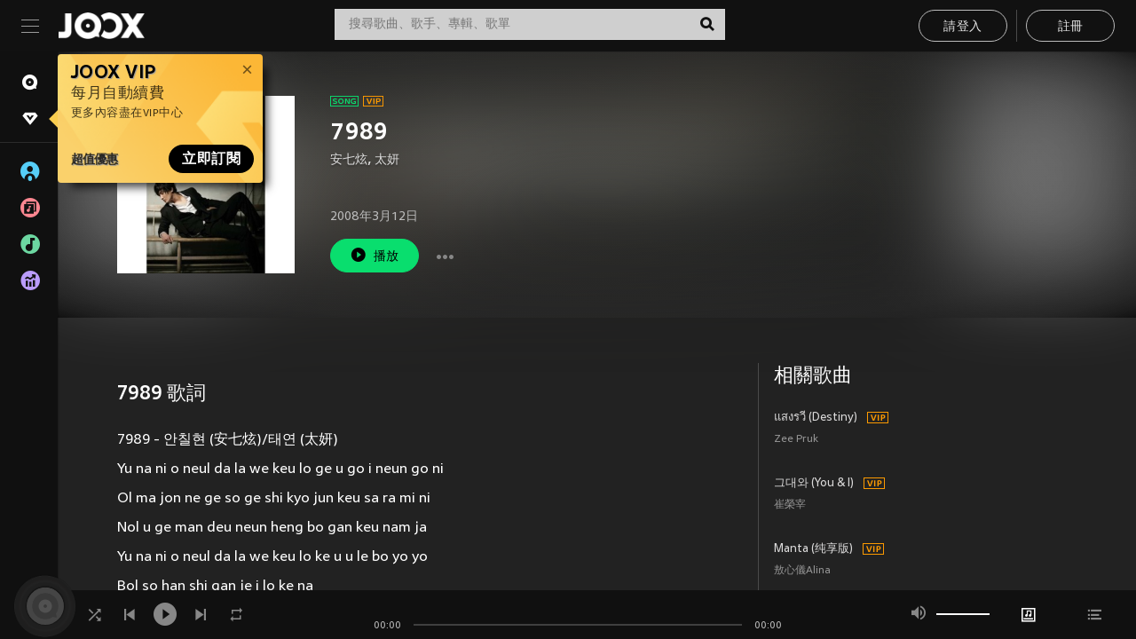

--- FILE ---
content_type: text/html; charset=utf-8
request_url: https://www.joox.com/mo/single/WEOpxi6D0AoFPMPaIzechQ==
body_size: 31619
content:
<!DOCTYPE html><html lang="zh-Hant" class="isDesktop"><head><title data-react-helmet="true">JOOX</title><link rel="dns-prefetch" href="https://static.joox.com"/><meta name="robots" content="index,follow"/><meta property="fb:app_id" content="715832828503252"/><meta name="google-site-verification" content="AFxvaw4pL_JpI891g48WyjxZb-IMT32Om60HDmp4H3Q"/><meta name="google-site-verification" content="jEa1xJzY2NY70h_234p8CWtoANSbSPR6kP_ALJ8PGBM"/><meta data-react-helmet="true" property="og:restrictions:country:allowed" content="CN"/><meta data-react-helmet="true" property="og:restrictions:country:allowed" content="TH"/><meta data-react-helmet="true" property="og:restrictions:country:allowed" content="MY"/><meta data-react-helmet="true" property="og:restrictions:country:allowed" content="IN"/><meta data-react-helmet="true" property="og:restrictions:country:allowed" content="ID"/><meta data-react-helmet="true" property="og:restrictions:country:allowed" content="HK"/><meta data-react-helmet="true" property="og:restrictions:country:allowed" content="TW"/><meta data-react-helmet="true" property="og:restrictions:country:allowed" content="MO"/><meta data-react-helmet="true" property="og:restrictions:country:allowed" content="SA"/><meta data-react-helmet="true" property="og:image" content="https://cache.api.joox.com/img/share/aHR0cHM6Ly9pbWFnZS5qb294LmNvbS9KT09YY292ZXIvMC81MzczMzU2MmRiNTljNTYzLzY0MC5qcGc=/0.jpg"/><meta data-react-helmet="true" property="og:title" content="JOOX"/><meta data-react-helmet="true" name="twitter:card" content="summary"/><meta data-react-helmet="true" name="twitter:site" content=""/><meta data-react-helmet="true" name="twitter:creator" content=""/><meta data-react-helmet="true" name="apple-mobile-web-app-title" content="JOOX"/><meta data-react-helmet="true" name="apple-mobile-web-app-status-bar-style" content="black"/><meta data-react-helmet="true" property="al:android:app_name" content="JOOX"/><meta data-react-helmet="true" property="al:android:package" content="com.tencent.ibg.joox"/><meta data-react-helmet="true" property="al:android:url" content="wemusic://www.joox.com?page=playsong&amp;name=&amp;adtag=&amp;songid=WEOpxi6D0AoFPMPaIzechQ%3D%3D&amp;from=html5page&amp;platform=other&amp;h_channel_main=facebook&amp;h_page_type=single&amp;h_activity_id=WEOpxi6D0AoFPMPaIzechQ%3D%3D"/><meta data-react-helmet="true" property="al:ios:app_name" content="JOOX"/><meta data-react-helmet="true" property="al:ios:app_store_id" content="914406371"/><meta data-react-helmet="true" property="al:ios:url" content="wemusic://www.joox.com?page=playsong&amp;songid=WEOpxi6D0AoFPMPaIzechQ%3D%3D&amp;songMid=ZC7870F0A3322B&amp;songname=7989&amp;singerid=4668&amp;singerName=%E5%AE%89%E4%B8%83%E7%82%AB&amp;albumid=34065&amp;albumName=Eternity&amp;playtime=30&amp;flag=1&amp;platform=other&amp;h_channel_main=facebook&amp;h_page_type=single&amp;h_activity_id=WEOpxi6D0AoFPMPaIzechQ%3D%3D"/><meta data-react-helmet="true" property="og:type" content="music.song"/><meta data-react-helmet="true" property="og:audio:type" content="audio/vnd.facebook.bridge"/><meta data-react-helmet="true" property="music:duration" content="30"/><meta data-react-helmet="true" property="music:preview_url:type" content="audio/mpeg"/><meta data-react-helmet="true" property="music:musician" content="https://www.joox.com/mo/artist/QMW_W8b7U5VZiOpcxBjvUA=="/><meta data-react-helmet="true" property="music:album" content="https://www.joox.com/mo/album/tkZufsLKJXuEGT+aTziNqg=="/><link rel="manifest" href="https://static.joox.com/pc/prod/static/manifest_v1.json"/><link rel="shortcut icon" href="https://static.joox.com/pc/prod/static/favicon.ico"/><link rel="icon" sizes="192x192" href="https://static.joox.com/pc/prod/static/di/icons/icon-192x192.png"/><meta name="mobile-web-app-capable" content="yes"/><meta name="theme-color" content="#222222"/><link data-react-helmet="true" rel="canonical" href="https://www.joox.com/mo/single/WEOpxi6D0AoFPMPaIzechQ=="/><link data-react-helmet="true" rel="alternate" href="android-app://com.tencent.ibg.joox/wemusic/www.joox.com?page=playsong&amp;songid=WEOpxi6D0AoFPMPaIzechQ%3D%3D&amp;songMid=ZC7870F0A3322B&amp;songname=7989&amp;singerid=4668&amp;singerName=%E5%AE%89%E4%B8%83%E7%82%AB&amp;albumid=34065&amp;albumName=Eternity&amp;playtime=30&amp;from=html5page&amp;platform=other&amp;h_channel_main=appIndexing&amp;h_page_type=single"/><link data-react-helmet="true" rel="alternate" href="https://www.joox.com/mo/single/WEOpxi6D0AoFPMPaIzechQ==" hrefLang="x-default"/><link data-react-helmet="true" rel="alternate" href="https://www.joox.com/hk/single/WEOpxi6D0AoFPMPaIzechQ==" hrefLang="zh-HK"/><link data-react-helmet="true" rel="alternate" href="https://www.joox.com/my-zh_cn/single/WEOpxi6D0AoFPMPaIzechQ==" hrefLang="zh-MY"/><link data-react-helmet="true" rel="alternate" href="https://www.joox.com/my-en/single/WEOpxi6D0AoFPMPaIzechQ==" hrefLang="en-MY"/><link data-react-helmet="true" rel="alternate" href="https://www.joox.com/my-ms/single/WEOpxi6D0AoFPMPaIzechQ==" hrefLang="ms-MY"/><link data-react-helmet="true" rel="alternate" href="https://www.joox.com/id/single/WEOpxi6D0AoFPMPaIzechQ==" hrefLang="id"/><link data-react-helmet="true" rel="alternate" href="https://www.joox.com/th/single/WEOpxi6D0AoFPMPaIzechQ==" hrefLang="th"/><link data-react-helmet="true" rel="alternate" href="https://www.joox.com/mo/single/WEOpxi6D0AoFPMPaIzechQ==" hrefLang="zh-MO"/><link data-react-helmet="true" rel="apple-touch-icon" sizes="192x192" href="https://static.joox.com/pc/prod/static/di/icons/icon-192x192.png"/><link data-react-helmet="true" rel="apple-touch-icon" sizes="512x512" href="https://static.joox.com/pc/prod/static/di/icons/icon-512x512.png"/><link data-react-helmet="true" rel="apple-touch-startup-image" href="https://static.joox.com/pc/prod/static/di/icons/icon-192x192.png"/><link data-react-helmet="true" rel="apple-touch-startup-image" href="https://static.joox.com/pc/prod/static/di/icons/icon-512x512.png" media="(device-width: 414px) and (device-height: 896px) and (-webkit-device-pixel-ratio: 3)"/><link data-react-helmet="true" rel="apple-touch-startup-image" href="https://static.joox.com/pc/prod/static/di/icons/icon-512x512.png" media="(device-width: 414px) and (device-height: 896px) and (-webkit-device-pixel-ratio: 2)"/><link data-react-helmet="true" rel="apple-touch-startup-image" href="https://static.joox.com/pc/prod/static/di/icons/icon-512x512.png" media="(device-width: 375px) and (device-height: 812px) and (-webkit-device-pixel-ratio: 3)"/><link data-react-helmet="true" rel="apple-touch-startup-image" href="https://static.joox.com/pc/prod/static/di/icons/icon-512x512.png" media="(device-width: 414px) and (device-height: 736px) and (-webkit-device-pixel-ratio: 3)"/><link data-react-helmet="true" rel="apple-touch-startup-image" href="https://static.joox.com/pc/prod/static/di/icons/icon-512x512.png" media="(device-width: 375px) and (device-height: 667px) and (-webkit-device-pixel-ratio: 2)"/><link data-react-helmet="true" rel="apple-touch-startup-image" href="https://static.joox.com/pc/prod/static/di/icons/icon-512x512.png" media="(device-width: 1024px) and (device-height: 1366px) and (-webkit-device-pixel-ratio: 2)"/><link data-react-helmet="true" rel="apple-touch-startup-image" href="https://static.joox.com/pc/prod/static/di/icons/icon-512x512.png" media="(device-width: 834px) and (device-height: 1194px) and (-webkit-device-pixel-ratio: 2)"/><link data-react-helmet="true" rel="apple-touch-startup-image" href="https://static.joox.com/pc/prod/static/di/icons/icon-512x512.png" media="(device-width: 834px) and (device-height: 1112px) and (-webkit-device-pixel-ratio: 2)"/><link data-react-helmet="true" rel="apple-touch-startup-image" href="https://static.joox.com/pc/prod/static/di/icons/icon-512x512.png" media="(device-width: 768px) and (device-height: 1024px) and (-webkit-device-pixel-ratio: 2)"/><link data-react-helmet="true" rel="preload" as="image" href="https://image.joox.com/JOOXcover/0/53733562db59c563/300"/><style id="__jsx-2561151309">@font-face{font-family:'jooxInter';src:url(https://static.joox.com/pc/prod/static/fo/jooxInter-v130.eot);src:url(https://static.joox.com/pc/prod/static/fo/jooxInter-v130.eot) format('embedded-opentype'), url(https://static.joox.com/pc/prod/static/fo/jooxInter-v130.ttf) format('truetype'), url(https://static.joox.com/pc/prod/static/fo/jooxInter-v130.woff) format('woff'), url(https://static.joox.com/pc/prod/static/fo/jooxInter-v130.svg) format('svg');font-weight:normal;font-style:normal;font-display:block;}@font-face{font-family:'JOOX';src:url(https://static.joox.com/pc/prod/static/fo/JOOX.woff2) format('woff2'), url(https://static.joox.com/pc/prod/static/fo/JOOX.woff) format('woff');font-weight:400;font-style:normal;font-display:swap;}@font-face{font-family:'JOOX';src:url(https://static.joox.com/pc/prod/static/fo/JOOX-Medium.woff2) format('woff2'), url(https://static.joox.com/pc/prod/static/fo/JOOX-Medium.woff) format('woff');font-weight:500;font-style:bold;font-display:swap;}@font-face{font-family:'JOOX';src:url(https://static.joox.com/pc/prod/static/fo/JOOX-Bold.woff2) format('woff2'), url(https://static.joox.com/pc/prod/static/fo/JOOX-Bold.woff) format('woff');font-weight:700;font-style:bolder;font-display:swap;}@font-face{font-family:'JOOX-Brand';src:url(https://static.joox.com/pc/prod/static/fo/JOOX-Brand-Bold.woff2) format('woff2'), url(https://static.joox.com/pc/prod/static/fo/JOOX-Brand-Bold.woff) format('woff');font-weight:700;font-style:bolder;font-display:swap;}@font-face{font-family:'JOOX-Brand';src:url(https://static.joox.com/pc/prod/static/fo/JOOX-Brand-Regular.woff2) format('woff2'), url(https://static.joox.com/pc/prod/static/fo/JOOX-Brand-Regular.woff) format('woff');font-weight:400;font-style:normal;font-display:swap;}@font-face{font-family:'Pyidaungsu';src:url(https://static.joox.com/pc/prod/static/fo/Pyidaungsu-Regular.woff2) format('woff2'), url(https://static.joox.com/pc/prod/static/fo/Pyidaungsu-Regular.woff) format('woff');font-weight:400;font-style:normal;font-display:swap;}@font-face{font-family:'Pyidaungsu';src:url(https://static.joox.com/pc/prod/static/fo/Pyidaungsu-Bold.woff2) format('woff2'), url(https://static.joox.com/pc/prod/static/fo/Pyidaungsu-Bold.woff) format('woff');font-weight:700;font-style:bold;font-display:swap;}@font-face{font-family:Sukhumvit;src:url(https://static.joox.com/pc/prod/static/fo/sukhumvitreg.eot);src:url(https://static.joox.com/pc/prod/static/fo/sukhumvitreg.eot?) format('embedded-opentype'), url(https://static.joox.com/pc/prod/static/fo/sukhumvitreg.woff) format('woff'), url(https://static.joox.com/pc/prod/static/fo/sukhumvitreg.ttf) format('truetype'), url(https://static.joox.com/pc/prod/static/fo/sukhumvitreg.svg#svgFontName) format('svg');font-weight:400;font-style:normal;font-display:swap;}@font-face{font-family:Sukhumvit;src:url(https://static.joox.com/pc/prod/static/fo/sukhumvitbld.eot);src:url(https://static.joox.com/pc/prod/static/fo/sukhumvitbld.eot?) format('embedded-opentype'), url(https://static.joox.com/pc/prod/static/fo/sukhumvitbld.woff) format('woff'), url(https://static.joox.com/pc/prod/static/fo/sukhumvitbld.ttf) format('truetype'), url(https://static.joox.com/pc/prod/static/fo/sukhumvitbld.svg#svgFontName) format('svg');font-weight:700;font-style:normal;font-display:swap;}@font-face{font-family:'JOOXPlayer';src:url(https://static.joox.com/pc/prod/static/fo/JOOX.woff2) format('woff2'), url(https://static.joox.com/pc/prod/static/fo/JOOX.woff) format('woff');font-weight:400;font-style:normal;font-display:swap;}@font-face{font-family:'JOOXPlayer';src:url(https://static.joox.com/pc/prod/static/fo/JOOX-Medium.woff2) format('woff2'), url(https://static.joox.com/pc/prod/static/fo/JOOX-Medium.woff) format('woff');font-weight:500;font-style:bold;font-display:swap;}@font-face{font-family:'JOOXPlayer';src:url(https://static.joox.com/pc/prod/static/fo/JOOX-Bold.woff2) format('woff2'), url(https://static.joox.com/pc/prod/static/fo/JOOX-Bold.woff) format('woff');font-weight:700;font-style:bolder;font-display:swap;}@font-face{font-family:'jooxPlayerIcon';src:url(https://static.joox.com/pc/prod/static/fo/jooxPlayer.woff2) format('woff2'), url(https://static.joox.com/pc/prod/static/fo/jooxPlayer.woff) format('woff');font-weight:normal;font-style:normal;font-display:block;}@font-face{font-family:'JOOXPlayerSukhumvit';src:url(https://static.joox.com/pc/prod/static/fo/sukhumvitreg.woff2) format('woff2'), url(https://static.joox.com/pc/prod/static/fo/sukhumvitreg.woff) format('woff');font-weight:400;font-style:normal;}@font-face{font-family:'JOOXPlayerSukhumvit';src:url(https://static.joox.com/pc/prod/static/fo/sukhumvitbld.woff2) format('woff2'), url(https://static.joox.com/pc/prod/static/fo/sukhumvitbld.woff) format('woff');font-weight:700;font-style:normal;}.icon{font-family:'jooxInter' !important;speak:none;font-style:normal;font-weight:normal;font-variant:normal;text-transform:none;line-height:1;-webkit-font-smoothing:antialiased;-moz-osx-font-smoothing:grayscale;}</style><style id="__jsx-2865570372">#nprogress{pointer-events:none;}#nprogress .bar{background:#00ff77;position:fixed;z-index:9999;top:0;left:0;width:100%;height:2px;}#nprogress .peg{display:block;position:absolute;right:0;width:100px;height:100%;box-shadow:0 0 10px #29d,0 0 5px #29d;opacity:1;-webkit-transform:rotate(3deg) translate(0px,-4px);-ms-transform:rotate(3deg) translate(0px,-4px);-webkit-transform:rotate(3deg) translate(0px,-4px);-ms-transform:rotate(3deg) translate(0px,-4px);transform:rotate(3deg) translate(0px,-4px);}#nprogress .spinner{display:block;position:fixed;z-index:9999;top:15px;right:15px;}#nprogress .spinner-icon{width:18px;height:18px;box-sizing:border-box;border:solid 2px transparent;border-top-color:#29d;border-left-color:#29d;border-radius:50%;-webkit-animation:nprogress-spinner 400ms linear infinite;-webkit-animation:nprogress-spinner 400ms linear infinite;animation:nprogress-spinner 400ms linear infinite;}.nprogress-custom-parent{overflow:hidden;position:relative;}.nprogress-custom-parent #nprogress .spinner,.nprogress-custom-parent #nprogress .bar{position:absolute;}@-webkit-keyframes nprogress-spinner{0%{-webkit-transform:rotate(0deg);}100%{-webkit-transform:rotate(360deg);}}@-webkit-keyframes nprogress-spinner{0%{-webkit-transform:rotate(0deg);-ms-transform:rotate(0deg);transform:rotate(0deg);}100%{-webkit-transform:rotate(360deg);-ms-transform:rotate(360deg);transform:rotate(360deg);}}@keyframes nprogress-spinner{0%{-webkit-transform:rotate(0deg);-ms-transform:rotate(0deg);transform:rotate(0deg);}100%{-webkit-transform:rotate(360deg);-ms-transform:rotate(360deg);transform:rotate(360deg);}}</style><style id="__jsx-2288571016">.TopSnackBar.jsx-2288571016{width:100%;}.TopSnackBar-active.jsx-2288571016{-webkit-transition:all 400ms cubic-bezier(0.4,0,0.6,1);transition:all 400ms cubic-bezier(0.4,0,0.6,1);}.TopSnackBar-enter.jsx-2288571016{opacity:0.5;-webkit-transform:translate3d(calc(100% + 568px),0,0);-ms-transform:translate3d(calc(100% + 568px),0,0);transform:translate3d(calc(100% + 568px),0,0);}</style><style id="__jsx-2210511138">.Search.jsx-2210511138{position:relative;max-width:440px;width:100%;margin:0 20px;}.inputSearch.jsx-2210511138{background:rgba(255,255,255,0.8);display:block;height:35px;width:100%;border:0;padding:0 55px 0 15px;padding-right:40px;font-size: 0.875rem ;;color:#4a4a4a;text-align:left;outline:none;position:relative;border:1px solid rgba(255,255,255,0.1);}.inputSearch.jsx-2210511138:focus{outline:none;border:1px solid #09de6e;}.btnSearch.jsx-2210511138{display:block;background:transparent;position:absolute;border:0;top:-1px;right:0;width:40px;height:35px;outline:none;padding:2px 0 0;color:#111111;text-align:center;line-height:30px;;}.icon.jsx-2210511138{font-size: 1.25rem ;;vertical-align:middle;}.btnLogin > div{margin-left:6px;}.autoSuggest.jsx-2210511138{display:block;font-size: 0.8125rem ;;background-color:#000;box-shadow:0 6px 9px 0 rgba(0,0,0,0.5);width:100%;height:380px;position:absolute;top:35px;z-index:10;}</style><style id="__jsx-436437380">.scrollarea-content{margin:0;padding:0;overflow:hidden;position:relative;}.scrollarea-content:focus{outline:0;}.scrollarea{position:relative;overflow:hidden;}.scrollarea .scrollbar-container{position:absolute;background:none;opacity:0;z-index:0;-webkit-transition:opacity 200ms ease;transition:opacity 200ms ease;}.scrollarea .scrollbar-container.vertical{width:8px;height:100%;right:0;top:0;background-color:transparent;opacity:0;padding:0;z-index:10;}.scrollarea .scrollbar-container.vertical .scrollbar{width:6px;height:20px;background:#333333;margin-left:0;border-radius:8px;}.scrollarea:hover .scrollbar-container{opacity:1;}</style><style id="__jsx-2607319108">.MainBtnWrap.jsx-2607319108{display:inline-block;}.mainButton.jsx-2607319108{display:inline-block;background:#09de6e;font-size: 0.875rem ;;color:#000;font-weight:500;line-height:1.8;-webkit-letter-spacing:0.41px;-moz-letter-spacing:0.41px;-ms-letter-spacing:0.41px;letter-spacing:0.41px;text-align:center;min-width:100px;height:38px;border:1px solid #09de6e;border-radius:20px;padding:7px 20px 5px;cursor:pointer;outline:none;-webkit-transition:all 0.35s;transition:all 0.35s;white-space:pre;}.isMobile .mainButton.jsx-2607319108{font-size: 1rem ;;height:40px;padding:4px 20px;line-height:33px;}.isDesktop .mainButton.jsx-2607319108:hover{background:#53e89a;border-color:#53e89a;}.secondary.jsx-2607319108{background:transparent;border-color:#bcbcbc;color:#e5e5e5;}.isDesktop .mainButton.secondary.jsx-2607319108:hover{background:#fff;border-color:#fff;color:#000;}.isMobile .mainButton.secondary.jsx-2607319108{line-height:34px;}.isMobile .mainButton.secondary.active.jsx-2607319108{border-color:#fff;color:#fff;}.tertiary.jsx-2607319108{background:#fff;border-color:#fff;color:#000;}.isDesktop .mainButton.tertiary.jsx-2607319108:hover{background:transparent;border-color:#fff;color:#e5e5e5;}.isMobile .mainButton.tertiary.jsx-2607319108{line-height:34px;}.isMobile .mainButton.tertiary.active.jsx-2607319108{background:#fff;border-color:#fff;color:#000;}.warning.jsx-2607319108{border-color:#f00;background:#f00;}.isDesktop .mainButton.warning.jsx-2607319108:hover{background:#b30000;border-color:#b30000;}.mainButton.loading.jsx-2607319108{pointer-events:none;color:#555;}.mainButton.jsx-2607319108 .icon{font-size: 1.4em ;;vertical-align:middle;position:relative;top:-2px;margin-right:3px;}.mainButton.jsx-2607319108 .icon--download{top:0;margin-right:3px;}.isMobile .mainButton.jsx-2607319108 .icon{font-size: 1.2em ;;}.mainButton[disabled].jsx-2607319108,.mainButton[disabled].jsx-2607319108:hover{background:#9e9e9e !important;cursor:default !important;border-color:#bcbcbc !important;}.isMobile .mainButton.jsx-2607319108 img{position:relative;top:-1px;}.isDesktop .MainBtnWrap.jsx-2607319108 img{text-align:center;width:30px;position:relative;top:-1px;margin-left:5px;}.mainLayoutSize.jsx-2607319108{height:36px;line-height:1.75;}</style><style id="__jsx-2200604574">.btnClose.jsx-2200604574{position:absolute;right:10px;top:10px;background:transparent;border:0;outline:0;color:#a6a6a6;cursor:pointer;font-size: 1.3em ;;padding:0;}.btnClose.jsx-2200604574:hover{color:#fff;}</style><style id="__jsx-2151956263">.MainHeader.jsx-2151956263{background-color:#111111;box-shadow:0 1px 1px 0 rgba(0,0,0,0.2);height:58px;padding:10px 24px;display:-webkit-box;display:-webkit-flex;display:-ms-flexbox;display:flex;-webkit-flex-direction:row;-ms-flex-direction:row;flex-direction:row;-webkit-box-pack:justify;-webkit-justify-content:space-between;-ms-flex-pack:justify;justify-content:space-between;}.MainHeader.jsx-2151956263>div.jsx-2151956263{display:-webkit-box;display:-webkit-flex;display:-ms-flexbox;display:flex;-webkit-align-items:center;-webkit-box-align:center;-ms-flex-align:center;align-items:center;}.logo.jsx-2151956263 a.jsx-2151956263{display:block;height:100%;}.logo.jsx-2151956263{display:block;width:100px;height:30px;background-image:url(https://static.joox.com/pc/prod/static/di/MainHeader/joox-logo01.png);background-repeat:no-repeat;background-size:contain;background-position:center;}.logo.jsx-2151956263 span.jsx-2151956263{display:block;
    text-indent: 1000em;
    white-space: nowrap;
    overflow: hidden;
  ;}.btnMenu.jsx-2151956263{background:transparent;border:0;position:relative;display:block;width:20px;height:15px;margin-right:20px;padding:0;position:relative;top:0;outline:none;cursor:pointer;}@media (max-width:1399px){.btnMenu.btnMenuLg.jsx-2151956263{display:none;}}@media (min-width:1400px){.btnMenu.btnMenuSm.jsx-2151956263{display:none;}}.onPress.jsx-2151956263{-webkit-transform:translate3d(0,0,0);-ms-transform:translate3d(0,0,0);transform:translate3d(0,0,0);}.onPress.jsx-2151956263:after{content:'';display:block;position:absolute;width:100%;height:100%;top:0;left:0;pointer-events:none;background-image:radial-gradient( circle, #fff 10%, transparent 10.01% );background-repeat:no-repeat;background-position:50%;-webkit-transform:scale(14,14);-ms-transform:scale(14,14);transform:scale(14,14);opacity:0;-webkit-transition:-webkit-transform 0.3s, opacity 1s;-webkit-transition:transform 0.3s, opacity 1s;transition:transform 0.3s, opacity 1s;}.onPress.jsx-2151956263:active.jsx-2151956263:after{-webkit-transform:scale(0,0);-ms-transform:scale(0,0);transform:scale(0,0);opacity:0.15;-webkit-transition:0s;transition:0s;}.btnMenu.jsx-2151956263>span.jsx-2151956263{background:#9b9b9b;display:block;position:absolute;z-index:2;width:20px;height:1px;-webkit-transition:0.4s;transition:0.4s;}.btnMenu.jsx-2151956263 .one.jsx-2151956263{top:0;}.btnMenu.jsx-2151956263 .two.jsx-2151956263{top:7px;}.btnMenu.jsx-2151956263 .three.jsx-2151956263{top:14px;}.user.jsx-2151956263{position:relative;border-left:1px solid #4a4a4a;padding-left:20px;padding-right:45px;max-width:220px;width:100%;margin-left:10px;}@media (max-width:600px){.user.jsx-2151956263{max-width:100%;}}.user.jsx-2151956263 a.jsx-2151956263{display:block;color:#bcbcbc;}.user.jsx-2151956263 a.jsx-2151956263:hover{color:#fff;}.avatarWrap.jsx-2151956263{cursor:pointer;}.user.jsx-2151956263 .rezyImageFrame{width:32px;height:32px;display:inline-block;vertical-align:middle;margin-right:10px;}.user.jsx-2151956263 .avatar{width:32px;height:32px;display:inline-block;border-radius:50%;min-width:32px;}.user.jsx-2151956263 img.status.jsx-2151956263{position:absolute;right:52px;top:16px;}.name.jsx-2151956263{display:inline-block;
    white-space: nowrap;
    overflow: hidden;
    text-overflow: ellipsis;
  ;max-width:80px;margin-right:5px;vertical-align:middle;line-height:38px;}@media (max-width:600px){.avatar.jsx-2151956263{display:none;}.user.jsx-2151956263 .rezyImageFrame{display:none;}}.status.jsx-2151956263{max-width:20px;vertical-align:middle;}.user.jsx-2151956263 img.status.vvip.jsx-2151956263{top:10px;}.btnUserCollapsed.jsx-2151956263{font-size: 0.9375rem ;;display:inline-block;background:transparent;color:#fff;line-height:0;border:0;outline:none;cursor:pointer;padding:12px 15px;position:absolute;top:0;right:0;}.nav.jsx-2151956263{margin-left:15px;}.btnLogin.jsx-2151956263 small.jsx-2151956263{font-size: 1em ;;margin:0 10px;}.btnLogin.jsx-2151956263 .MainBtnWrap + .MainBtnWrap{border-left:1px solid #4a4a4a;padding-left:10px;margin-left:10px;}.btnLogin.jsx-2151956263 .registerBtn{border:none;padding:unset;}.btnLogin.jsx-2151956263 a.jsx-2151956263{-webkit-text-decoration:underline;text-decoration:underline;display:inline-block;}.NewYear2021 .MainHeader.jsx-2151956263{background-image:url(https://static.joox.com/pc/prod/static/di/theme/newyear2021/img_desktop.jpg);background-repeat:no-repeat;background-position:center;}.MainHeader.jsx-2151956263 .btn--upload{margin-right:12px;padding:7px 12px 5px;display:-webkit-inline-box;display:-webkit-inline-flex;display:-ms-inline-flexbox;display:inline-flex;-webkit-align-items:center;-webkit-box-align:center;-ms-flex-align:center;align-items:center;}.MainHeader.jsx-2151956263 .btn--upload .icon--add-to-queue{font-size:1.1em;top:-2px;}.MainHeader.jsx-2151956263 .btn--download{padding:7px 12px 5px;border-color:#09de6e;color:#09de6e;margin-left:12px;}.MainHeader.jsx-2151956263 .btn--download .icon--add-to-queue{font-size:1em;top:-1px;left:-1px;}</style><style id="__jsx-3495596807">button.useApp.useApp.jsx-3495596807{background-color:#09de6e;font-size: 0.8125rem ;;color:#111;font-weight:600;text-transform:uppercase;text-align:center;line-height:1.8;width:auto;height:28px;padding:0 12px;border-radius:20px;position:relative;top:50%;right:8px;-webkit-transform:translateY(-50%);-ms-transform:translateY(-50%);transform:translateY(-50%);-webkit-animation:bgEffect-jsx-3495596807 1.8s ease-in-out infinite;animation:bgEffect-jsx-3495596807 1.8s ease-in-out infinite;}.MainBtnWrap .useApp{background-color:#09de6e;color:#111;-webkit-animation:bgEffect-jsx-3495596807 1.8s ease-in-out infinite;animation:bgEffect-jsx-3495596807 1.8s ease-in-out infinite;}@-webkit-keyframes bgEffect-jsx-3495596807{0%,100%{background:rgba(69,222,110,0.9);box-shadow:0 0 0 #09de6e;}50%{background:rgba(69,222,110,1);text-shadow:1px 1px 3px rgba(255,255,255,0.8), -1px -1px 3px rgba(255,255,255,0.8);box-shadow:0 0 6px 1px #09de6e;}}@keyframes bgEffect-jsx-3495596807{0%,100%{background:rgba(69,222,110,0.9);box-shadow:0 0 0 #09de6e;}50%{background:rgba(69,222,110,1);text-shadow:1px 1px 3px rgba(255,255,255,0.8), -1px -1px 3px rgba(255,255,255,0.8);box-shadow:0 0 6px 1px #09de6e;}}</style><style id="__jsx-2658589646">.NavItems.jsx-2658589646{display:block;position:relative;margin:10px 0;}.NavItems.jsx-2658589646 a.jsx-2658589646{display:block;position:relative;font-size: 0.875rem ;;font-weight:700;-webkit-letter-spacing:0.35px;-moz-letter-spacing:0.35px;-ms-letter-spacing:0.35px;letter-spacing:0.35px;text-transform:uppercase;color:#fff;width:100%;z-index:5;padding:8px 0 4px 35px;min-height:31px;line-height:1.2;}.NavItems.jsx-2658589646:hover a.jsx-2658589646,.NavItems.active.jsx-2658589646 a.jsx-2658589646{color:#09de6e;}.NavItems.jsx-2658589646:hover.jsx-2658589646::before,.NavItems.active.jsx-2658589646::before{content:'';width:3px;height:22px;background:#09de6e;position:absolute;top:4px;left:-22px;z-index:2;-webkit-transition:background .2s;transition:background .2s;}.icon.jsx-2658589646{font-size: 1.7em ;;position:absolute;left:0;top:3px;}.NavItems.jsx-2658589646 a.jsx-2658589646:hover .title.jsx-2658589646{display:block;}.title.jsx-2658589646{display:none;position:absolute;left:34px;top:2px;background-color:#ffffff;border-radius:1px;height:25px;opacity:0.8;padding:2px 7px;line-height:25px;color:#000;white-space:nowrap;}.showTooltip.jsx-2658589646 .NavItems.user.jsx-2658589646 a.jsx-2658589646 .title.jsx-2658589646,.showTooltip.jsx-2658589646 .NavItems.vip.jsx-2658589646 a.jsx-2658589646 .title.jsx-2658589646{display:none;}</style><style id="__jsx-1863094431">.BrowseTitle.jsx-1863094431{font-size: 0.75rem ;;font-weight:500;line-height:2.1;color:#bcbcbc;}.BrowseItems.jsx-1863094431{position:relative;display:-webkit-box;display:-webkit-flex;display:-ms-flexbox;display:flex;margin:17px 0;-webkit-flex-direction:column;-ms-flex-direction:column;flex-direction:column;}.BrowseItems.isMinified.jsx-1863094431:first-child{margin-top:10px;}.BrowseItems.jsx-1863094431 a.jsx-1863094431{position:relative;z-index:5;display:-webkit-box;display:-webkit-flex;display:-ms-flexbox;display:flex;-webkit-align-items:center;-webkit-box-align:center;-ms-flex-align:center;align-items:center;position:relative;color:#bcbcbc;-webkit-transition:color .2s;transition:color .2s;}.BrowseItems.jsx-1863094431 .icon.jsx-1863094431{font-size: 1.875rem ;;width:24px;height:24px;margin-right:15px;display:-webkit-box;display:-webkit-flex;display:-ms-flexbox;display:flex;-webkit-align-items:center;-webkit-box-align:center;-ms-flex-align:center;align-items:center;-webkit-box-pack:center;-webkit-justify-content:center;-ms-flex-pack:center;justify-content:center;}.BrowseItems.jsx-1863094431 .Artists.jsx-1863094431:before{color:#56cef8;}.BrowseItems.jsx-1863094431 .Albums.jsx-1863094431:before{color:#fd8791;}.BrowseItems.jsx-1863094431 .Playlists.jsx-1863094431:before{color:#6cd7a1;}.BrowseItems.jsx-1863094431 .Charts.jsx-1863094431:before{color:#ba9cfc;}.BrowseItems.jsx-1863094431 .Radio.jsx-1863094431:before{color:#fec18c;}.BrowseItems.jsx-1863094431 .Video.jsx-1863094431:before{color:#ef3c5a;}.BrowseItems.jsx-1863094431 .MusicColumn.jsx-1863094431{background-color:#646464;font-size: 0.75rem ;;}.BrowseItems.jsx-1863094431 .icon.jsx-1863094431:before{display:block;font-style:normal !important;}.name.jsx-1863094431{font-size: 0.875rem ;;line-height:1.4;margin-top:1px;}.isMinified.jsx-1863094431 .name.jsx-1863094431{display:none;position:absolute;left:34px;top:0;background-color:#ffffff;border-radius:1px;height:25px;opacity:0.8;padding:2px 7px;line-height:25px;color:#000;white-space:nowrap;}.BrowseItems.isMinified.jsx-1863094431 a.jsx-1863094431:hover .name.jsx-1863094431{display:block;}.BrowseItems.jsx-1863094431:hover a.jsx-1863094431,.BrowseItems.active.jsx-1863094431 a.jsx-1863094431{color:#09de6e;position:relative;}.BrowseItems.jsx-1863094431:hover.jsx-1863094431::before,.BrowseItems.active.jsx-1863094431::before{content:'';width:3px;height:22px;background:#09de6e;position:absolute;top:1px;left:-22px;z-index:2;-webkit-transition:background .2s;transition:background .2s;}</style><style id="__jsx-289687628">button.jsx-289687628{background:transparent;border:0;outline:0;padding:0;color:#bcbcbc;display:block;width:100%;cursor:pointer;text-align:left;position:relative;}.isMobile button.jsx-289687628{color:#fff;}button.jsx-289687628:focus{outline:none;border:none;}a.jsx-289687628{position:relative;display:block;cursor:pointer;}.isMobile a.jsx-289687628{color:#fff;height:40px;line-height:40px;}.isDesktop a.jsx-289687628:hover{color:#fff;}.lang.jsx-289687628 i.jsx-289687628,button.jsx-289687628 i.jsx-289687628{position:absolute;right:0;-webkit-transition:all 0.5s;transition:all 0.5s;}li.jsx-289687628 .lang.jsx-289687628 i.jsx-289687628{top:4px;}.isMobile a.jsx-289687628 i.jsx-289687628,.isMobile button.jsx-289687628 i.jsx-289687628{top:1px;}.isMobile li.jsx-289687628 .current.jsx-289687628 i.jsx-289687628{top:10px;}button.current.jsx-289687628{cursor:default;}.collapsed.jsx-289687628{-webkit-transform:rotate(180deg);-ms-transform:rotate(180deg);transform:rotate(180deg);}.lang.jsx-289687628{font-size: 0.8125rem ;;}.lang.jsx-289687628 i.jsx-289687628{display:none;font-size: 1.2em ;;}.current.jsx-289687628 i.jsx-289687628{display:block;}span.jsx-289687628{float:right;}.isDesktop .current.jsx-289687628:hover{color:#53e89a;-webkit-transition:color .2s;transition:color .2s;}.current.jsx-289687628,.isMobile .current.jsx-289687628{color:#09de6e;}.isMobile .current.jsx-289687628{margin-right:25px;}ul.jsx-289687628{position:relative;background:#000;padding:15px 20px 5px 35px;width:calc(100% + 45px);left:-25px;right:-25px;margin-top:10px;}.isMobile ul.jsx-289687628{margin-top:5px;}li.jsx-289687628{margin-bottom:10px;}</style><style id="__jsx-3398449099">.AboutJoox.jsx-3398449099{color:#ccc;margin:15px 0;-webkit-transition:color .2s;transition:color .2s;}.About.jsx-3398449099{font-size: 0.875rem ;;line-height:2;}.About.jsx-3398449099 .Items.jsx-3398449099{margin:10px 0;}.About.jsx-3398449099 .Items.jsx-3398449099 a.jsx-3398449099{color:#bcbcbc;cursor:pointer;}.About.jsx-3398449099 .Items.jsx-3398449099 .Ln.jsx-3398449099{float:right;color:#09de6e;}.About.jsx-3398449099 .Items.jsx-3398449099:hover,.About.jsx-3398449099 .Items.jsx-3398449099 a.jsx-3398449099:hover{color:#fff;}.Social.jsx-3398449099{margin-top:20px;}.Social.jsx-3398449099 .Items.jsx-3398449099{font-size: 1.375rem ;;color:#bcbcbc;margin-right:16px;-webkit-transition:color .2s;transition:color .2s;}.Social.jsx-3398449099 .Items.jsx-3398449099:hover{color:#fff;}.Social.jsx-3398449099 .Items.jsx-3398449099 .icon--youtube.jsx-3398449099{font-size: 1.5rem ;;}</style><style id="__jsx-2041756047">.TermCopyright.jsx-2041756047{font-size: 0.75rem ;;color:#b5b5b5;line-height:1.6;}.TermCopyright.jsx-2041756047 a.jsx-2041756047{color:#959595;-webkit-transition:color .2s;transition:color .2s;}.Terms.jsx-2041756047{margin-bottom:15px;}.Terms.jsx-2041756047 a.jsx-2041756047{display:block;margin-right:10px;}.Terms.jsx-2041756047 a.jsx-2041756047:hover{color:#fff;}.Copyright.jsx-2041756047{margin-bottom:15px;}</style><style id="__jsx-2260554912">.CustomScrollbars{position:relative;width:100%;overflow:auto;}.CustomScrollbars::-webkit-scrollbar{width:6px;height:6px;}.CustomScrollbars::-webkit-scrollbar-track{background:rgba(0,0,0,0.1);border-radius:6px;}.CustomScrollbars::-webkit-scrollbar-thumb{background:#333333;border-radius:6px;}.CustomScrollbars::-webkit-scrollbar-thumb:hover{background:#555;}</style><style id="__jsx-751721742">.MainSidebar.jsx-751721742{width:220px;}.MainSidebar.jsx-751721742 .Box.jsx-751721742{padding:10px 20px 0 22px;border-bottom:1px solid rgba(151,151,151,0.2);margin-bottom:10px;}.MainSidebar.jsx-751721742 .Box.jsx-751721742:nth-last-child(1){border-bottom:0;}.smCollapsed .MainSidebar.jsx-751721742 .ScrollbarsCustom-Track{display:none;}</style><style id="__jsx-1025655564">.NavItems.jsx-1025655564{display:block;position:relative;margin:10px 0;}.NavItems.jsx-1025655564 a.jsx-1025655564{display:block;position:relative;font-size: 0.875rem ;;font-weight:700;-webkit-letter-spacing:0.35px;-moz-letter-spacing:0.35px;-ms-letter-spacing:0.35px;letter-spacing:0.35px;text-transform:uppercase;color:#fff;width:100%;z-index:5;padding:0;min-height:31px;line-height:1.2;}.NavItems.jsx-1025655564:hover a.jsx-1025655564,.NavItems.active.jsx-1025655564 a.jsx-1025655564{color:#09de6e;}.NavItems.jsx-1025655564:hover.jsx-1025655564::before,.NavItems.active.jsx-1025655564::before{content:'';width:3px;height:22px;background:#09de6e;position:absolute;top:4px;left:-22px;z-index:2;-webkit-transition:background .2s;transition:background .2s;}.icon.jsx-1025655564{font-size: 1.7em ;;position:absolute;left:0;top:3px;}.NavItems.jsx-1025655564 a.jsx-1025655564:hover .title.jsx-1025655564{display:block;}.title.jsx-1025655564{display:none;position:absolute;left:34px;top:2px;background-color:#ffffff;border-radius:1px;height:25px;opacity:0.8;padding:2px 7px;line-height:25px;color:#000;white-space:nowrap;}.showTooltip.jsx-1025655564 .NavItems.user.jsx-1025655564 a.jsx-1025655564 .title.jsx-1025655564,.showTooltip.jsx-1025655564 .NavItems.vip.jsx-1025655564 a.jsx-1025655564 .title.jsx-1025655564{display:none;}</style><style id="__jsx-280012110">.MiniSidebar.jsx-280012110{width:65px;}.MiniSidebar.jsx-280012110 .Box.jsx-280012110{padding:10px 0 0 22px;border-bottom:1px solid rgba(151,151,151,0.2);}.MiniSidebar.jsx-280012110 .Box.jsx-280012110:nth-last-child(1){border-bottom:0;}</style><style id="__jsx-341176200">.rezyImageFrame.jsx-341176200{font-size:0;height:100%;}</style><style id="__jsx-2882429582">.badge.jsx-2882429582 i.jsx-2882429582{font-size: 2.375rem ;;color:#09de6e;font-size: 2rem ;;margin-right:5px;position:relative;}.badge.jsx-2882429582 .icon--badge-album.jsx-2882429582{top:0;font-size: 2.375rem ;;}.badge.jsx-2882429582 .icon--badge-playlist.jsx-2882429582{top:-4px;font-size: 2.875rem ;;}.badge.jsx-2882429582 .icon--user-playlist.jsx-2882429582{top:-16px;font-size: 4.5rem ;;}.badge.jsx-2882429582 .icon--vip.jsx-2882429582{color:#ff9b01;font-size: 1.4375rem ;;top:-3.6px;}.isMobile .badge.jsx-2882429582 .icon--vip.jsx-2882429582{font-size: 1.625rem ;;top:0;}.badge.jsx-2882429582 .icon--recommended.jsx-2882429582{top:-22px;font-size: 5rem ;;}</style><style id="__jsx-215821495">.TopSectionDetail.jsx-215821495{padding:10px 0;display:-webkit-box;display:-webkit-flex;display:-ms-flexbox;display:flex;position:relative;margin-bottom:50px;}.TopSectionDetail.gotBadge.jsx-215821495{padding:30px 0;}.TopSectionDetail.noSectionBg.jsx-215821495{margin-bottom:0;}.ImageColumn.jsx-215821495{-webkit-flex:0 0 200px;-ms-flex:0 0 200px;flex:0 0 200px;position:relative;}.ImageColumn.jsx-215821495 .favImage.jsx-215821495,.ImageColumn.jsx-215821495 .recentPlay.jsx-215821495{position:absolute;left:0;top:0;bottom:0;right:0;background:rgba(224,149,179,0.8);display:-webkit-box;display:-webkit-flex;display:-ms-flexbox;display:flex;-webkit-align-items:center;-webkit-box-align:center;-ms-flex-align:center;align-items:center;-webkit-box-pack:center;-webkit-justify-content:center;-ms-flex-pack:center;justify-content:center;}.ImageColumn.jsx-215821495 .recentPlay.jsx-215821495{background:linear-gradient( 0deg, rgba(0,65,141,1) 0%, rgba(0,106,213,1) 100% );}.favImage.jsx-215821495 i.jsx-215821495,.recentPlay.jsx-215821495 i.jsx-215821495{font-size: 8em ;;}.ImageColumn.jsx-215821495 img.jsx-215821495{max-width:100%;}.DetailColumn.jsx-215821495{position:relative;min-height:200px;width:100%;padding-left:40px;padding-bottom:45px;}.DetailColumnHeader.jsx-215821495{padding-top:5px;}.DetailColumnHeader.gotBadge.jsx-215821495{position:relative;min-height:156px;padding:25px 0 45px;}.DetailColumnHeader.jsx-215821495 .badgeWrap.jsx-215821495{display:block;position:absolute;top:-10px;}.DetailColumnHeader.jsx-215821495 .titleDetail.jsx-215821495{display:block;font-size: 0.875rem ;;color:#dcdcdc;-webkit-letter-spacing:0px;-moz-letter-spacing:0px;-ms-letter-spacing:0px;letter-spacing:0px;margin-bottom:10px;}.DetailColumnHeader.jsx-215821495 .title.jsx-215821495{display:block;font-size: 1.125rem ;;font-weight:700;-webkit-letter-spacing:0.82px;-moz-letter-spacing:0.82px;-ms-letter-spacing:0.82px;letter-spacing:0.82px;line-height:1.2;margin:0 0 5px;max-height:100px;max-width:580px;}.DetailColumnHeader.gotBadge.jsx-215821495 .title.jsx-215821495{font-size: 1.625rem ;;}@media (max-width:767px){.DetailColumnHeader.jsx-215821495 .title.jsx-215821495{max-width:250px;
    white-space: nowrap;
    overflow: hidden;
    text-overflow: ellipsis;
  ;}}.DetailColumnButtons.jsx-215821495{position:absolute;bottom:0;}.subLinkSection.jsx-215821495{display:inline-block;font-size: 0.875rem ;;font-weight:500;color:#dcdcdc;line-height:1.6;text-shadow:0 2px 2px rgba(0,0,0,0.3);margin-bottom:10px;}.subLinkSection.jsx-215821495 a{color:#dcdcdc;}.subLinkSection.jsx-215821495 a:hover,.subLinkSection.jsx-215821495 a:focus{color:#fff;}.DetailColumnHeader.gotBadge.jsx-215821495 .subLinkSection.jsx-215821495 a.jsx-215821495{margin-bottom:7px;}.DetailColumnHeader.jsx-215821495 .subTitle.jsx-215821495{display:block;font-size: 0.875rem ;;color:#bcbcbc;position:absolute;bottom:10px;}.DetailColumnHeader.jsx-215821495 .subTitle.jsx-215821495 b.jsx-215821495{display:inline-block;color:#fff;font-weight:400;margin-right:5px;}.DetailColumnButtons.jsx-215821495 .MainBtnWrap{margin-right:10px;}.TopSectionDetailBg.jsx-215821495{background:rgba(153,153,153,0.11);background:-webkit-gradient( radial, center center, 0px, center center, 100%, color-stop(0%,rgba(153,153,153,0.11)), color-stop(0%,rgba(153,153,153,0.11)), color-stop(1%,rgba(153,153,153,0.11)), color-stop(76%,rgba(43,43,43,0.48)), color-stop(91%,rgba(28,28,28,0.56)), color-stop(96%,rgba(17,17,17,0.58)), color-stop(100%,rgba(0,0,0,0.6)) );background:-webkit-radial-gradient( center, ellipse cover, rgba(153,153,153,0.11) 0%, rgba(153,153,153,0.11) 0%, rgba(153,153,153,0.11) 1%, rgba(43,43,43,0.48) 76%, rgba(28,28,28,0.56) 91%, rgba(17,17,17,0.58) 96%, rgba(0,0,0,0.6) 100% );background:radial-gradient( ellipse at center, rgba(153,153,153,0.11) 0%, rgba(153,153,153,0.11) 0%, rgba(153,153,153,0.11) 1%, rgba(43,43,43,0.48) 76%, rgba(28,28,28,0.56) 91%, rgba(17,17,17,0.58) 96%, rgba(0,0,0,0.6) 100% );position:absolute;width:100%;height:300px;display:block;top:0;left:0;z-index:0;}</style><style id="__jsx-1074123918">.isDesktop .container-fluid.jsx-1074123918,.isDesktop .full.jsx-1074123918{max-width:1095px;margin:0 auto;width:100%;}@media screen and (min-width:1501px){.isDesktop .container-fluid.jsx-1074123918,.isDesktop .full.jsx-1074123918{max-width:1501px;padding:0 25px 0 35px;}.isDesktop .container-fluid.jsx-1074123918 .col-md-2{-webkit-flex:0 0 11%;-ms-flex:0 0 11%;flex:0 0 11%;max-width:11%;}}</style><style id="__jsx-2674281294">.heading.jsx-2674281294{display:-webkit-box;display:-webkit-flex;display:-ms-flexbox;display:flex;-webkit-align-items:center;-webkit-box-align:center;-ms-flex-align:center;align-items:center;-webkit-box-pack:justify;-webkit-justify-content:space-between;-ms-flex-pack:justify;justify-content:space-between;margin-bottom:20px;}.isMobile .heading.jsx-2674281294{-webkit-box-pack:center;-webkit-justify-content:center;-ms-flex-pack:center;justify-content:center;}.title.jsx-2674281294{font-size: 1.375rem ;;font-weight:500;}</style><style id="__jsx-378352891">.DescItem.jsx-378352891 a{color:#959595;font-size: 0.9em ;;height:100%;display:inline-block;}.isDesktop .DescItem.jsx-378352891 a:hover{color:#fff;}.isMobile .DescItem.jsx-378352891 a{line-height:2;}.SongLyric.jsx-378352891{font-size: 1rem ; padding-top:20px;}.SectionMoreFrom+.SongLyric.jsx-378352891{padding-top:0;}.SongLyric.jsx-378352891 .translate{color:#666;}.body.jsx-378352891{line-height:1.8;position:relative;word-break:break-word;}.noLyric.jsx-378352891{padding:100px 30px;text-align:center;color:#9b9b9b;;-webkit-letter-spacing:0.48px;-moz-letter-spacing:0.48px;-ms-letter-spacing:0.48px;letter-spacing:0.48px;}.noLyric.jsx-378352891 img.jsx-378352891{width:56px;height:auto;margin-bottom:10px;}.detailLyric.jsx-378352891{display:block;overflow:hidden;color:#dcdbdb;;text-align:left;line-height:1.6;margin-top:20px;margin-bottom:100px;}.isMobile .detailLyric.jsx-378352891{padding:0 10px;}.detailLyric.jsx-378352891 p.jsx-378352891{margin-bottom:20px;word-break:break-word;}.detailLyricBoxTag.jsx-378352891 .detailLyricTitle.jsx-378352891,.detailLyricBoxTag.jsx-378352891 p.jsx-378352891{display:inline;}.detailLyricTitle.jsx-378352891{font-weight:700;}.isMobile .SongLyric.jsx-378352891{text-align:center;padding:0 5px;}.isMobile .SongLyric.jsx-378352891 .translate{margin-top:5px;}.isMobile .body.jsx-378352891{color:rgba(255,255,255,0.7);padding-bottom:20px;line-height:1.6;margin-bottom:20px;}</style><style id="__jsx-1645870055">.SongName.jsx-1645870055,.SongName.jsx-1645870055 a.jsx-1645870055{max-width:100%;
    white-space: nowrap;
    overflow: hidden;
    text-overflow: ellipsis;
  ;display:inline-block;}.SongName.jsx-1645870055{padding-right:30px;position:relative;font-weight:400;height:20px;line-height:23px;}.SongName.jsx-1645870055 .icon{font-size: 1.5rem ;;vertical-align:middle;position:absolute;top:-1px;}.SongName.jsx-1645870055 .icon--vip{color:#ff9b01;right:0px;}.SongName.jsx-1645870055 .icon--mv{right:34px;}.SongName.jsx-1645870055 .icon--sing{font-size: 1.875rem ;;right:0;top:-4px;}.SongName.jsx-1645870055 .icon--mv,.SongName.jsx-1645870055 .icon--sing{color:#09de6e;}.SongName.jsx-1645870055 .icon--mv:first-child,.SongName.jsx-1645870055 .icon--sing:first-child{right:63px;}.SongName.jsx-1645870055 .icon--sing:nth-child(2){right:28px;}.SongName.jsx-1645870055 a.jsx-1645870055{margin-right:5px;}.SongListItem.active .SongName.jsx-1645870055 a.jsx-1645870055{color:#09de6e;}a.jsx-1645870055{color:#dcdbdb;display:inline-block;-webkit-transition:color .2s;transition:color .2s;}.isDesktop a.jsx-1645870055:hover{color:#fff;}.SongListItem.disabled .SongName a{color:gray;pointer-events:none;}.SongName.active.jsx-1645870055 a.jsx-1645870055{color:#04b750;font-weight:700;}</style><style id="__jsx-3317143431">.SongDescItem.jsx-3317143431{display:inline-block;}.SongDescItem.jsx-3317143431 a{color:#959595;font-size: 0.9em ;;height:100%;display:inline-block;}.isDesktop .SongDescItem.jsx-3317143431 a:hover{color:#fff;}.isMobile .SongDescItem.jsx-3317143431 a{line-height:2;}.SongDescItem.jsx-3317143431:after{content:',';color:#959595;margin-right:5px;}.SongDescItem.jsx-3317143431:last-child.jsx-3317143431:after{content:'';}</style><style id="__jsx-1882133769">.isDesktop .MiniSongListItem.jsx-1882133769{margin-bottom:30px;}.isMobile .MiniSongListItem.jsx-1882133769{padding:10px 50px 10px 15px;position:relative;}.MiniSongListItem.count.jsx-1882133769{padding-left:40px;}li.isPlaying.jsx-1882133769{background-color:#2e2e2e;}.isMobile .MiniSongListItem.jsx-1882133769 p.jsx-1882133769{line-height:14px;}.MiniSongListItem.jsx-1882133769 small.jsx-1882133769{position:absolute;left:0;top:9px;width:40px;text-align:center;font-size: 1.1em ;;}.desc.jsx-1882133769 .rc-progress-line{position:relative;top:-5px;}.btn.jsx-1882133769{position:absolute;right:5px;top:10px;}li.jsx-1882133769:nth-child(-n + 5) .topChartCount.jsx-1882133769{font-weight:bold;}</style><style id="__jsx-2493651356">.SongName.jsx-2493651356,.SongName.jsx-2493651356 a.jsx-2493651356{max-width:100%;
    white-space: nowrap;
    overflow: hidden;
    text-overflow: ellipsis;
  ;display:inline-block;}.SongName.jsx-2493651356{padding-right:0;position:relative;font-weight:400;height:20px;line-height:23px;}.SongName.jsx-2493651356 .icon{font-size: 1.5rem ;;vertical-align:middle;position:absolute;top:-1px;}.SongName.jsx-2493651356 .icon--vip{color:#ff9b01;right:0px;}.SongName.jsx-2493651356 .icon--mv{right:34px;}.SongName.jsx-2493651356 .icon--sing{font-size: 1.875rem ;;right:0;top:-4px;}.SongName.jsx-2493651356 .icon--mv,.SongName.jsx-2493651356 .icon--sing{color:#09de6e;}.SongName.jsx-2493651356 .icon--mv:first-child,.SongName.jsx-2493651356 .icon--sing:first-child{right:63px;}.SongName.jsx-2493651356 .icon--sing:nth-child(2){right:28px;}.SongName.jsx-2493651356 a.jsx-2493651356{margin-right:5px;}.SongListItem.active .SongName.jsx-2493651356 a.jsx-2493651356{color:#09de6e;}a.jsx-2493651356{color:#dcdbdb;display:inline-block;-webkit-transition:color .2s;transition:color .2s;}.isDesktop a.jsx-2493651356:hover{color:#fff;}.SongListItem.disabled .SongName a{color:gray;pointer-events:none;}.SongName.active.jsx-2493651356 a.jsx-2493651356{color:#04b750;font-weight:700;}</style><style id="__jsx-677164491">.SongRelated.jsx-677164491{margin-bottom:20px;}.isDesktop .SongRelated.jsx-677164491{padding-left:10px;font-size: 0.8125rem ;;}</style><style id="__jsx-489341288">button.jsx-489341288{color:#878787;background:transparent;outline:none;border:none;cursor:pointer;display:inline-block;padding:0;text-align:center;-webkit-transition:color .2s;transition:color .2s;width:40px;height:40px;position:relative;}button.jsx-489341288:hover{color:#fff;}button.nohover.jsx-489341288:hover{color:#878787;}button.jsx-489341288:disabled{cursor:default;}.active.jsx-489341288{color:#fff !important;}.active.jsx-489341288:disabled{color:#3f3f3f !important;}button.jsx-489341288:focus{outline:none;border:none;}i.jsx-489341288{font-size: 2em ;;vertical-align:middle;}button.jsx-489341288 .icon--pause1{color:#fff;}button.jsx-489341288:disabled{color:#3f3f3f;;}</style><style id="__jsx-1439626454">.SongListCount.jsx-1439626454{text-align:center;}.bars.jsx-1439626454{width:18px;position:relative;margin:10px auto 0;}.bar.jsx-1439626454{background:#fff;bottom:0;height:30px;position:absolute;width:3px;-webkit-animation:sound-jsx-1439626454 0ms -800ms linear infinite alternate;animation:sound-jsx-1439626454 0ms -800ms linear infinite alternate;}@-webkit-keyframes sound-jsx-1439626454{0%{opacity:0.35;height:3px;}100%{opacity:1;height:13px;}}@keyframes sound-jsx-1439626454{0%{opacity:0.35;height:3px;}100%{opacity:1;height:13px;}}.bar.jsx-1439626454:nth-child(1){left:1px;-webkit-animation-duration:474ms;animation-duration:474ms;}.bar.jsx-1439626454:nth-child(2){left:5px;-webkit-animation-duration:433ms;animation-duration:433ms;}.bar.jsx-1439626454:nth-child(3){left:9px;-webkit-animation-duration:407ms;animation-duration:407ms;}.bar.jsx-1439626454:nth-child(4){left:13px;-webkit-animation-duration:458ms;animation-duration:458ms;}.isDesktop .SongListItem:hover .bars.jsx-1439626454,.isDesktop .SongListItem:hover .count.jsx-1439626454{display:none;}.btnPlay.jsx-1439626454,.btnPause.jsx-1439626454{display:none;-webkit-animation:fadein-jsx-1439626454 1s;animation:fadein-jsx-1439626454 1s;}@-webkit-keyframes fadein-jsx-1439626454{from{opacity:0;}to{opacity:1;}}@keyframes fadein-jsx-1439626454{from{opacity:0;}to{opacity:1;}}.isDesktop .SongListItem:hover .btnPlay.jsx-1439626454,.isDesktop .SongListItem:hover .btnPause.jsx-1439626454{display:block;}.isDesktop .SongListItem.disabled:hover .btnPlay.jsx-1439626454,.isDesktop .SongListItem.disabled:hover .btnPause.jsx-1439626454{display:none;}.SongListItem.disabled:hover .count.jsx-1439626454{display:block;}.count.jsx-1439626454{color:#959595;}.topItem.jsx-1439626454{font-size: 2.6875rem ;;font-weight:bold;color:#fff;}.topCount.jsx-1439626454{color:#fff;}</style><style id="__jsx-2980427943">.noselect.jsx-2980427943{-webkit-touch-callout:none;-webkit-user-select:none;-khtml-user-select:none;-moz-user-select:none;-ms-user-select:none;-webkit-user-select:none;-moz-user-select:none;-ms-user-select:none;user-select:none;}.SongListItem.jsx-2980427943{display:-webkit-box;display:-webkit-flex;display:-ms-flexbox;display:flex;-webkit-align-items:center;-webkit-box-align:center;-ms-flex-align:center;align-items:center;-webkit-box-pack:justify;-webkit-justify-content:space-between;-ms-flex-pack:justify;justify-content:space-between;-webkit-flex-wrap:wrap;-ms-flex-wrap:wrap;flex-wrap:wrap;width:100%;-webkit-transition:background 0.3s;transition:background 0.3s;padding:10px 0;}.isMobile .SongListItem.jsx-2980427943{padding:5px 0;-webkit-box-pack:space-around;-webkit-justify-content:space-around;-ms-flex-pack:space-around;justify-content:space-around;}.songDetail.jsx-2980427943{-webkit-flex:0 0 calc(100% - 175px);-ms-flex:0 0 calc(100% - 175px);flex:0 0 calc(100% - 175px);max-width:calc(100% - 175px);font-size: 0.875rem ;;line-height:1.3;}.songDetail.time.jsx-2980427943,.songDetail.cover.jsx-2980427943{-webkit-flex:0 0 calc(100% - 250px);-ms-flex:0 0 calc(100% - 250px);flex:0 0 calc(100% - 250px);max-width:calc(100% - 250px);}.songDetail.cover.jsx-2980427943:last-child{-webkit-flex:0 0 calc(100% - 100px);-ms-flex:0 0 calc(100% - 100px);flex:0 0 calc(100% - 100px);max-width:calc(100% - 100px);}.isMobile .songDetail.time.jsx-2980427943,.isMobile .songDetail.cover.jsx-2980427943{-webkit-flex:0 0 calc(100% - 150px);-ms-flex:0 0 calc(100% - 150px);flex:0 0 calc(100% - 150px);max-width:calc(100% - 150px);}.songDetail.time.cover.jsx-2980427943{-webkit-flex:0 0 calc(100% - 295px);-ms-flex:0 0 calc(100% - 295px);flex:0 0 calc(100% - 295px);max-width:calc(100% - 295px);}.songDetail.time.cover.topItem.jsx-2980427943{-webkit-flex:0 0 calc(100% - 335px);-ms-flex:0 0 calc(100% - 335px);flex:0 0 calc(100% - 335px);max-width:calc(100% - 335px);}.songDetail.small.jsx-2980427943{-webkit-flex:0 0 calc(100% - 60px);-ms-flex:0 0 calc(100% - 60px);flex:0 0 calc(100% - 60px);max-width:calc(100% - 60px);}.btnWrap.jsx-2980427943{display:-webkit-box;display:-webkit-flex;display:-ms-flexbox;display:flex;width:115px;-webkit-box-pack:end;-webkit-justify-content:flex-end;-ms-flex-pack:end;justify-content:flex-end;}.item.jsx-2980427943{-webkit-flex:0 0 60px;-ms-flex:0 0 60px;flex:0 0 60px;max-width:60px;display:inline-block;position:relative;text-align:center;}.isMobile .item.count.jsx-2980427943{-webkit-flex:0 0 40px;-ms-flex:0 0 40px;flex:0 0 40px;max-width:40px;}.count.cover.small.jsx-2980427943{-webkit-flex:0 0 30px;-ms-flex:0 0 30px;flex:0 0 30px;max-width:30px;}.coverItem.jsx-2980427943{padding-right:10px;}.isMobile .coverItem.jsx-2980427943{padding-right:0;-webkit-flex:0 0 42px;-ms-flex:0 0 42px;flex:0 0 42px;max-width:42px;}.coverItem.jsx-2980427943 img.jsx-2980427943{width:42px;}.coverItem.topItem.jsx-2980427943{-webkit-flex:0 0 100px;-ms-flex:0 0 100px;flex:0 0 100px;max-width:100px;}.coverItem.topItem.jsx-2980427943 img.jsx-2980427943{width:100px;}.timeItem.jsx-2980427943{font-size: 0.875rem ;;}.SongDesc.jsx-2980427943{font-size: 0.9em ;;font-style:normal;}.SongDesc.jsx-2980427943{max-width:100%;
    white-space: nowrap;
    overflow: hidden;
    text-overflow: ellipsis;
  ;display:block;color:#959595;}.songDetail.topItem.jsx-2980427943,.SongDesc.topItem.jsx-2980427943{font-size: 1.125rem ;;}.songDetail.topItem.jsx-2980427943 .SongName{height:28px;line-height:32px;}.songDetail.jsx-2980427943 .SongName{font-weight:700;color:#fff;}.SongDesc.topItem.jsx-2980427943{font-weight:500;}.line.jsx-2980427943{display:block;height:2px;position:absolute;bottom:-2px;left:0;right:0;}.line.jsx-2980427943 svg{position:absolute;top:0;}button.jsx-2980427943{color:#fff;background:transparent;outline:none;border:none;cursor:pointer;display:inline-block;padding:0;text-align:center;-webkit-transition:color .2s;transition:color .2s;width:40px;height:40px;}i.icon--play.jsx-2980427943{font-size: 2em ;;vertical-align:middle;}</style><style id="__jsx-1241753679">.isDesktop .SongListItem.jsx-1241753679:hover{background: rgba(17, 17, 17, 0.5);;}.SongListItem.active.jsx-1241753679{background: rgba(17, 17, 17, 0.5);;}</style><style id="__jsx-1190491362">.TopSongs.jsx-1190491362{margin-bottom:20px;padding-left:10px;}.TopSongs.jsx-1190491362 div.jsx-1190491362{margin-left:-8px;}</style><style id="__jsx-3775620539">.TopKeywords.jsx-3775620539{margin-bottom:20px;padding-left:10px;}.body.jsx-3775620539 a.jsx-3775620539{font-size: 0.875rem ;;min-width:100px;text-align:center;display:inline-block;padding:8px 15px 5px;margin:0 10px 10px 0;color:rgba(255,255,255,0.5);border:1px solid rgba(255,255,255,0.5);border-radius:22.5px;border-radius:22.5px;-webkit-transition:color border .2s;transition:color border .2s;}.body.jsx-3775620539 a.jsx-3775620539:hover{color:#fff;border-color:#fff;}</style><style id="__jsx-3902463595">.SecondTitle.jsx-3902463595{margin:25px 0 10px;}.isMobile .SecondTitle.jsx-3902463595{margin:25px 15px 5px;}.SecondTitle.jsx-3902463595 h2.jsx-3902463595{font-size: 1.375rem ;;font-weight:500;text-align:left;line-height:1.4;display:block;color:#fff;}</style><style id="__jsx-3422938082">.commentImg.jsx-3422938082{display:block;position:relative;overflow:hidden;float:left;width:60px;height:60px;border-radius:50%;z-index:1;}.commentImg.jsx-3422938082 .Img.jsx-3422938082{display:block;overflow:hidden;width:100%;padding-top:100%;position:relative;}.commentImg.jsx-3422938082 img{object-fit:cover;position:absolute;top:0;left:0;width:100%;height:100%;}.isMobile .commentImg.jsx-3422938082{width:56px;height:56px;}</style><style id="__jsx-4275429314">.commentDetail.jsx-4275429314{display:block;position:relative;padding-left:90px;width:100%;}.isMobile .commentDetail.jsx-4275429314{padding-left:70px;}</style><style id="__jsx-1215386719">.commentItems.jsx-1215386719{display:block;overflow:hidden;padding:10px 0;}.isDesktop .commentItems.jsx-1215386719{padding:30px 0;border-top:1px solid rgba(255,255,255,0.2);}.commentItems.jsx-1215386719:first-child{border-top:0;}.commentContent.jsx-1215386719{margin-bottom:20px;}.isDesktop .commentContent.jsx-1215386719{padding-right:20px;position:relative;}.commentTop.jsx-1215386719{font-size: 0.875rem ;;color:#959595;}.commentName.jsx-1215386719{font-size: 1rem ;;color:#fff;font-weight:500;line-height:2;margin-right:20px;}.commentText.jsx-1215386719{font-size: 0.875rem ;;color:#dcdcdc;line-height:1.6;}.reply.jsx-1215386719{font-size: 0.875rem ;;border:0.25px solid rgba(116,116,116,0.6);background-color:rgba(44,44,44,0.6);padding:10px 15px;color:rgba(116,116,116,1);min-height:60px;line-height:1.5;}.isDesktop .commentAction.jsx-1215386719{position:absolute;right:0;top:4px;}.isMobile .commentAction.jsx-1215386719{display:-webkit-box;display:-webkit-flex;display:-ms-flexbox;display:flex;-webkit-align-items:center;-webkit-box-align:center;-ms-flex-align:center;align-items:center;-webkit-box-pack:justify;-webkit-justify-content:space-between;-ms-flex-pack:justify;justify-content:space-between;}.isMobile .commentAction.jsx-1215386719{font-size: 0.875rem ;;color:rgba(255,255,255,0.6);margin-top:20px;}.btn.jsx-1215386719{background:transparent;font-size: 0.875rem ;;color:#959595;border:0;padding:0;cursor:pointer;outline:none;}.isDesktop .btn.jsx-1215386719:hover{color:#09de6e;}.btn.active.jsx-1215386719{color:#fff;}.btn.jsx-1215386719 i.jsx-1215386719{font-size: 1.4em ;;vertical-align:-3px;}.btn.jsx-1215386719 span.jsx-1215386719{margin-left:5px;}</style><style id="__jsx-2309930405">.SongListWrap.jsx-2309930405{margin-bottom:60px;}h2.jsx-2309930405{font-size: 1.375rem ;;font-weight:500;margin-bottom:20px;}.body.jsx-2309930405{padding-right:180px;}@media (max-width:1100px){.body.jsx-2309930405{padding-right:0;}}</style><style id="__jsx-1139725772">.btnWrap.jsx-1139725772{margin:40px 0 60px;text-align:center;}.btnWrap.jsx-1139725772 p.jsx-1139725772{font-size: 0.875rem ;;font-weight:500;color:rgba(255,255,255,0.73);-webkit-letter-spacing:0.52px;-moz-letter-spacing:0.52px;-ms-letter-spacing:0.52px;letter-spacing:0.52px;margin-bottom:10px;}.btnMore.jsx-1139725772{font-size: 1rem ;;padding:0 20px;display:inline-block;height:40px;border-radius:20px;border:1px solid rgba(255,255,255,0.6);background-color:rgba(255, 255, 255, 0.15);font-weight:500;-webkit-letter-spacing:0.12px;-moz-letter-spacing:0.12px;-ms-letter-spacing:0.12px;letter-spacing:0.12px;line-height:41px;color:#fff;}.isDesktop .btnMore.jsx-1139725772:hover{border:1px solid rgba(255,255,255,1);background-color:rgba(255,255,255,0.3);}.nocomment.jsx-1139725772{display:block;font-size: 0.875rem ;;color:#959595;line-height:1.8;text-align:center;margin:30px 0;}.isMobile .Comment.jsx-1139725772{padding:0 15px;margin-bottom:0;border-bottom:1px solid transparent;}.isMobile .Comment.jsx-1139725772 .SecondTitle{margin:0 0 20px;}.isMobile .Comment.jsx-1139725772 .SecondTitle h2{font-size: 1.125rem ;;}.titleWrap.jsx-1139725772{position:relative;}.btnToggle.jsx-1139725772{font-size: 1.125rem ;;position:absolute;right:-5px;top:-8px;background:transparent;color:#fff;border:0;outline:0;width:45px;height:45px;padding:0;}.btnToggle.jsx-1139725772:focus{border:0;outline:0;}.videoMobile.jsx-1139725772 .SongListWrap{margin-bottom:0;}</style><style id="__jsx-804686892">.row.jsx-804686892{padding-top:20px;}.lyric.jsx-804686892{border-right:1px solid #4a4a4a;}.renderLyrics.jsx-804686892{line-height:33px;}</style><style id="__jsx-4093317127">.PageWrap.jsx-4093317127{position:relative;padding:20px 0;}@media (max-width:1400px){.PageWrap.jsx-4093317127{padding:20px 40px;margin:0 -40px;}}.isMobile .PageWrap.jsx-4093317127{padding:20px 0 10px;margin:0;;}.bgPage.jsx-4093317127{background-color:undefined;background-repeat:no-repeat;background-size:100% 250px;background-position:center top;-webkit-filter:blur(50px);filter:blur(50px);position:absolute;top:0;left:0;right:0;bottom:0;z-index:-1;opacity:0.5;}</style><style id="__jsx-1827926685">.BreadCrumbWrap.jsx-1827926685{border-top:1px solid #373737;margin-top:30px;padding:15px 0 10px;}.isMobile .BreadCrumbWrap.jsx-1827926685{padding:10px;margin-top:0;}.BreadCrumbWrap.jsx-1827926685 a.jsx-1827926685,.BreadCrumbWrap.jsx-1827926685 span.jsx-1827926685{margin-right:10px;display:inline-block;}.isMobile .BreadCrumbWrap.jsx-1827926685 a.jsx-1827926685,.isMobile .BreadCrumbWrap.jsx-1827926685 span.jsx-1827926685,.isMobile .BreadCrumbWrap.jsx-1827926685 a.jsx-1827926685:first-child{margin-right:5px;}.BreadCrumbWrap.jsx-1827926685 span.jsx-1827926685{vertical-align:-2px;color:#959595;}.BreadCrumbWrap.jsx-1827926685 a.jsx-1827926685,.BreadCrumbWrap.jsx-1827926685 .page.jsx-1827926685{font-size: 0.75rem ;;}.isDesktop .BreadCrumbWrap.jsx-1827926685 a.jsx-1827926685:hover,.isDesktop .BreadCrumbWrap.jsx-1827926685 a.jsx-1827926685:focus{-webkit-text-decoration:underline;text-decoration:underline;}.BreadCrumbWrap.jsx-1827926685 a.jsx-1827926685:first-child{font-size: 0.875rem ;;margin-right:10px;vertical-align:-1px;}.BreadCrumbWrap.jsx-1827926685 .page.jsx-1827926685{display:inline-block;vertical-align:0;}.BreadCrumb.jsx-1827926685 img.jsx-1827926685{vertical-align:middle;max-width:20px;height:auto;position:relative;top:-2px;margin-right:5px;}.isMobile .BreadCrumb.jsx-1827926685 img.jsx-1827926685{margin-right:7px;}</style><style id="__jsx-1188161055">.SnackBar.jsx-1188161055{top:74px;right:27px;position:fixed;z-index:999;will-change:transform,opacity;}</style><style id="__jsx-4231327469">.MainLayout.jsx-4231327469{padding-bottom:55px;}.StickyWrap.jsx-4231327469{position:relative;}.sidebar.jsx-4231327469{left:0;top:58px;height:calc(100vh - 58px);box-shadow:1px 0 1px 0 rgba(0,0,0,0.2);position:fixed;background:#101010;bottom:0;z-index:99;}@media (max-width:1399px){.fullSidebar.smCollapsed.jsx-4231327469{display:none;}.miniSidebar.smCollapsed.jsx-4231327469{display:block;}}@media (min-width:1400px){.sidebar.jsx-4231327469{position:absolute;z-index:99;}.miniSidebar.smCollapsed.jsx-4231327469{display:none;}.fullSidebar.lgCollapsed.jsx-4231327469{display:none;}.miniSidebar.lgCollapsed.jsx-4231327469{display:block;}}.MainBody.jsx-4231327469{margin-left:65px;}.MainBody.hasSidebar.jsx-4231327469{margin-left:220px;}@media (max-width:1399px){.MainBody.hasSidebar.jsx-4231327469{margin-left:65px;}}@media (max-width:1399px){.MainBody.jsx-4231327469 .MainBodyInner.jsx-4231327469{padding-left:40px;padding-right:40px;}}h1.jsx-4231327469 a.jsx-4231327469{display:block;height:100%;}h1.jsx-4231327469{display:block;width:100px;height:30px;background-image:url(https://static.joox.com/pc/prod/static/di/MainHeader/joox-logo.png);background-repeat:no-repeat;background-size:contain;background-position:center;}h1.jsx-4231327469 span.jsx-4231327469{display:block;
    text-indent: 1000em;
    white-space: nowrap;
    overflow: hidden;
  ;}.btnMenu.jsx-4231327469{background:transparent;border:0;position:relative;display:block;width:20px;height:15px;margin-right:20px;padding:0;position:relative;top:0;outline:none;cursor:pointer;}@media (max-width:1399px){.btnMenu.btnMenuLg.jsx-4231327469{display:none;}}@media (min-width:1400px){.btnMenu.btnMenuSm.jsx-4231327469{display:none;}}.onPress.jsx-4231327469::before{content:'';background:#333;display:block;border-radius:50%;position:absolute;z-index:1;-webkit-animation:Press-jsx-4231327469 0.3s linear;animation:Press-jsx-4231327469 0.3s linear;}@-webkit-keyframes Press-jsx-4231327469{0%{opacity:0;width:0;height:0;top:10px;left:8px;}50%{opacity:1;width:36px;height:36px;top:-10px;left:-8px;}100%{opacity:0;}}@keyframes Press-jsx-4231327469{0%{opacity:0;width:0;height:0;top:10px;left:8px;}50%{opacity:1;width:36px;height:36px;top:-10px;left:-8px;}100%{opacity:0;}}.btnMenu.jsx-4231327469>span.jsx-4231327469{background:#9b9b9b;display:block;position:absolute;z-index:2;width:20px;height:1px;-webkit-transition:0.4s;transition:0.4s;}.btnMenu.jsx-4231327469 .one.jsx-4231327469{top:0;}.btnMenu.jsx-4231327469 .two.jsx-4231327469{top:7px;}.btnMenu.jsx-4231327469 .three.jsx-4231327469{top:14px;}.VipTooltip.jsx-4231327469{position:fixed;top:61px;left:55px;z-index:999;}@media (min-width:1400px){.VipTooltip.jsx-4231327469{left:205px;}}</style><script data-react-helmet="true" type="text/javascript">window.dataLayer = window.dataLayer || [];</script><script data-react-helmet="true" type="application/ld+json">{"@context":"http://schema.googleapis.com/","@type":"MusicRecording","@id":"https://www.joox.com/mo/single/WEOpxi6D0AoFPMPaIzechQ==","url":"https://www.joox.com/mo/single/WEOpxi6D0AoFPMPaIzechQ==","name":"7989","datePublished":"2008-03-12","duration":"PT00M30S","byArtist":{"@type":"MusicGroup","@id":"https://www.joox.com/mo/artist/QMW_W8b7U5VZiOpcxBjvUA==","name":"安七炫"},"inAlbum":{"@type":"MusicAlbum","@id":"https://www.joox.com/mo/album/tkZufsLKJXuEGT+aTziNqg==","name":"Eternity"},"image":{"@type":"ImageObject","contentUrl":"https://image.joox.com/JOOXcover/0/53733562db59c563/300"},"potentialAction":[{"@type":"ListenAction","target":[{"@type":"EntryPoint","urlTemplate":"https://www.joox.com/mo/artist/QMW_W8b7U5VZiOpcxBjvUA==","actionPlatform":["http://schema.org/DesktopWebPlatform","http://schema.org/MobileWebPlatform"]},{"@type":"EntryPoint","urlTemplate":"wemusic://www.joox.com?page=playsong&songid=WEOpxi6D0AoFPMPaIzechQ%3D%3D&songMid=ZC7870F0A3322B&songname=7989&singerid=4668&singerName=%E5%AE%89%E4%B8%83%E7%82%AB&albumid=34065&albumName=Eternity&playtime=30&from=html5page&platform=other","actionPlatform":["http://schema.org/IOSPlatform","http://schema.org/AndroidPlatform"]}],"expectsAcceptanceOf":{"@type":"Offer","category":"subscription","eligibleRegion":[{"@type":"Country","name":"HK"},{"@type":"Country","name":"TH"},{"@type":"Country","name":"ID"},{"@type":"Country","name":"MM"},{"@type":"Country","name":"MY"},{"@type":"Country","name":"ZA"},{"@type":"Country","name":"MO"}]}},{"@type":"ViewAction","target":"android-app://com.tencent.ibg.joox/wemusic/www.joox.com?page=playsong&songid=WEOpxi6D0AoFPMPaIzechQ%3D%3D&songMid=ZC7870F0A3322B&songname=7989&singerid=4668&singerName=%E5%AE%89%E4%B8%83%E7%82%AB&albumid=34065&albumName=Eternity&playtime=30&from=html5page&platform=other&h_channel_main=appIndexing&h_page_type=single","expectsAcceptanceOf":{"@type":"Offer","category":"subscription","eligibleRegion":[{"@type":"Country","name":"HK"},{"@type":"Country","name":"TH"},{"@type":"Country","name":"ID"},{"@type":"Country","name":"MM"},{"@type":"Country","name":"MY"},{"@type":"Country","name":"ZA"},{"@type":"Country","name":"MO"}]}}]}</script><script data-react-helmet="true" type="application/ld+json">{"@context":"http://schema.org","@type":"MusicComposition","@id":"https://www.joox.com/mo/single/WEOpxi6D0AoFPMPaIzechQ==","name":"7989","datePublished":"2008-03-12","lyrics":{"@type":"CreativeWork","text":"7989 - 안칠현 (安七炫)/태연 (太妍) Yu na ni o neul da la we keu lo ge u go i neun go ni Ol ma jon ne ge so ge shi kyo jun keu sa ra mi ni Nol u ge man deu neun heng bo gan keu nam ja Yu na ni o neul da la we keu lo ke u u le bo yo yo Bol so han shi gan je i lo ke na U go i ja na yo jing keu li ji ma yo Jong mal go jong dwi yo Keu lo ke o len shi ga neul Ham ge he so neun de A ji do mo leu ni Nal keu lo ke mol la I lon ba bo ga do i seul ga yo A ji do mo leu na yo Du pal bol lyo so i neun nal &nbsp; Keu lo ge ba beun go leu meu lo o dil Ga go i neun go ni Jo geu meun chon chon hi go go shi po No wa ham ge ha neun so jung ha ni shi gan Ba li bo ne go shi ji a na Keu lo ke neu lin go leu meu lo o dil Ga ge da neun gon ji Jo geum do ma neun go se ga go shi po Il ju i le han bon ba ge mo bo neun de Jom so dul lo jwo yo Keu lo ke o len shi ga neul ham ge he so neun de A ji do mo leu ni nal keu lo ke mol la I lon ba bo ga do i seu ga yo A ji do mo leu na yo Du pal bol lyo so na leul Keu lon ga bwa yo neul keu le na bwa yo Ga teun go se so so da leun go man bwa jyo Nan neul han go man ba la bo neun de Keu de mo leu go i jyo na leul bol sun o na yo &nbsp; Keu lo ke o len shi ga neul Ham ke he so neun de A ji do mo la yo Nal keu lo ge mo la i lon ba bo ga do i seul ga yo A ji do mo leu na yo Du pal bol lyo so i neun nal 羅馬文 "}}</script><meta charSet="utf-8"/><meta name="viewport" content="width=device-width"/><link rel="preload" href="https://static.joox.com/pc/prod/_next/static/css/9662fc4dc2350a7e7157.css" as="style" crossorigin="anonymous"/><link rel="stylesheet" href="https://static.joox.com/pc/prod/_next/static/css/9662fc4dc2350a7e7157.css" crossorigin="anonymous" data-n-g=""/></head><body class="region-mo lang-zh_mo"><span><script>
             window._sessionId="ku6ow8";
             window._uniqId="GUEST_ku6ow8";
             window._ipFromServer="3.144.83.186";
             console.log('uniqId=GUEST_ku6ow8, uid=');
             </script></span><div id="__next"><div><div id="mainLayout" class="jsx-4231327469 MainLayout"><div class="jsx-2288571016"></div><div><div class="jsx-4231327469 StickyWrap"><header class="jsx-3495596807 jsx-2151956263 MainHeader"><div class="jsx-3495596807 jsx-2151956263"><button type="button" class="jsx-3495596807 jsx-2151956263 btnMenu onPress btnMenuLg"><span class="jsx-3495596807 jsx-2151956263 one"></span><span class="jsx-3495596807 jsx-2151956263 two"></span><span class="jsx-3495596807 jsx-2151956263 three"></span></button><button type="button" class="jsx-3495596807 jsx-2151956263 btnMenu onPress btnMenuSm"><span class="jsx-3495596807 jsx-2151956263 one"></span><span class="jsx-3495596807 jsx-2151956263 two"></span><span class="jsx-3495596807 jsx-2151956263 three"></span></button><span class="jsx-3495596807 jsx-2151956263 logo"><a class="jsx-3495596807 jsx-2151956263" href="/mo"><span class="jsx-3495596807 jsx-2151956263">JOOX</span></a></span></div><div class="jsx-436437380 jsx-2210511138 Search"><div><input type="text" placeholder="搜尋歌曲、歌手、專輯、歌單" autoComplete="off" value="" class="jsx-436437380 jsx-2210511138 inputSearch"/><button class="jsx-436437380 jsx-2210511138 btnSearch"><i class="jsx-436437380 jsx-2210511138 icon icon--search"></i></button></div></div><div class="jsx-3495596807 jsx-2151956263 btnLogin"><div class="jsx-2607319108 MainBtnWrap"><button type="button" class="jsx-2607319108 mainButton secondary mainLayoutSize">請登入</button></div><div class="jsx-2607319108 MainBtnWrap"><button type="button" class="jsx-2607319108 mainButton secondary mainLayoutSize">註冊</button></div></div></header><div class="jsx-4231327469 sidebar"><div class="jsx-4231327469 SidebarWrap"><div class="jsx-4231327469 fullSidebar smCollapsed"><div class="jsx-751721742 MainSidebar"><div style="height:calc(100vh - 113px)" class="jsx-2260554912 CustomScrollbars"><div class="jsx-751721742"><div class="jsx-751721742 Box"><div class="jsx-2658589646 Nav"><ul class="jsx-2658589646"><li class="jsx-2658589646 NavItems discover"><a class="jsx-2658589646" href="/mo"><i class="jsx-2658589646 icon icon--discover"></i><span class="jsx-2658589646 ">發現音樂</span></a></li><li class="jsx-2658589646 NavItems vip-star"><a class="jsx-2658589646" href="/mo/vip"><i class="jsx-2658589646 icon icon--vip-star"></i><span class="jsx-2658589646 ">VIP</span></a></li></ul></div></div><div class="jsx-751721742 Box"><div class="jsx-1863094431 Browse"><strong class="jsx-1863094431 BrowseTitle">Browse</strong><ul class="jsx-1863094431"><li class="jsx-1863094431 BrowseItems"><a class="jsx-1863094431" href="/mo/artists"><i class="jsx-1863094431 Artists icon icon--artists"></i><div class="jsx-1863094431 name">歌手</div></a></li><li class="jsx-1863094431 BrowseItems"><a class="jsx-1863094431" href="/mo/albums"><i class="jsx-1863094431 Albums icon icon--albums"></i><div class="jsx-1863094431 name">專輯</div></a></li><li class="jsx-1863094431 BrowseItems"><a class="jsx-1863094431" href="/mo/browse"><i class="jsx-1863094431 Playlists icon icon--playlists"></i><div class="jsx-1863094431 name">歌單</div></a></li><li class="jsx-1863094431 BrowseItems"><a class="jsx-1863094431" href="/mo/charts"><i class="jsx-1863094431 Charts icon icon--charts"></i><div class="jsx-1863094431 name">排行榜</div></a></li></ul></div></div><div class="jsx-751721742 Box"><div class="jsx-3398449099 AboutJoox"><ul class="jsx-3398449099 About"><li class="jsx-3398449099 Items"><a class="jsx-3398449099" href="/mo/download">下載</a></li><li class="jsx-3398449099 Items"><button type="button" class="jsx-289687628">語言/Lang. <i class="jsx-289687628 icon icon--down"></i></button></li><li class="jsx-3398449099 Items"><a class="jsx-3398449099" href="/mo/faq">常見問題</a></li><li class="jsx-3398449099 Items"><a class="jsx-3398449099" href="/mo/contactus">聯繫我們</a></li></ul><div class="jsx-3398449099 Social"><a href="https://www.facebook.com/JOOXHK" target="_blank" rel="noopener noreferrer" class="jsx-3398449099 Items"><i class="jsx-3398449099 icon icon--facebook-f"></i></a><a href="https://www.instagram.com/joox_hk/" target="_blank" rel="noopener noreferrer" class="jsx-3398449099 Items"><i class="jsx-3398449099 icon icon--instagram"></i></a><a href="https://www.tencentcloud.com" target="_blank" rel="noopener noreferrer" class="jsx-3398449099 Items"><i class="jsx-3398449099 icon icon--tencent-cloud"></i></a></div></div></div><div class="jsx-751721742 Box"><footer class="jsx-2041756047 TermCopyright"><div class="jsx-2041756047 Terms"><a href="https://static.joox.com/platform/web_announcement/terms_service.html" target="_blank" rel="noopener noreferrer" class="jsx-2041756047">Terms of Service</a><a href="https://static.joox.com/platform/web_announcement/user_terms.html" target="_blank" rel="noopener noreferrer" class="jsx-2041756047">JOOX User Agreement</a><a href="https://static.joox.com/platform/web_announcement/privacy_policy.html" target="_blank" rel="noopener noreferrer" class="jsx-2041756047">Privacy Policy</a><a href="https://static.joox.com/platform/web_announcement/take_down_policy.html" target="_blank" rel="noopener noreferrer" class="jsx-2041756047">Take-Down Policy</a></div><div class="jsx-2041756047 Copyright"><div class="jsx-2041756047">© 2011 - <!-- -->2026<!-- --> Tencent.</div>All Rights Reserved</div></footer></div></div></div></div></div><div class="jsx-4231327469 miniSidebar smCollapsed"><div class="jsx-280012110 MiniSidebar"><div class="jsx-280012110 Box"><div class="jsx-1025655564 Nav"><ul class="jsx-1025655564"><li class="jsx-1025655564 NavItems discover"><a class="jsx-1025655564" href="/mo"><i class="jsx-1025655564 icon icon--discover"></i><span class="jsx-1025655564 title">發現音樂</span></a></li><li class="jsx-1025655564 NavItems vip-star"><a class="jsx-1025655564" href="/mo/vip"><i class="jsx-1025655564 icon icon--vip-star"></i><span class="jsx-1025655564 title">VIP</span></a></li></ul></div></div><div class="jsx-280012110 Box"><div class="jsx-1863094431 Browse"><ul class="jsx-1863094431"><li class="jsx-1863094431 BrowseItems isMinified"><a class="jsx-1863094431" href="/mo/artists"><i class="jsx-1863094431 Artists icon icon--artists"></i><div class="jsx-1863094431 name">歌手</div></a></li><li class="jsx-1863094431 BrowseItems isMinified"><a class="jsx-1863094431" href="/mo/albums"><i class="jsx-1863094431 Albums icon icon--albums"></i><div class="jsx-1863094431 name">專輯</div></a></li><li class="jsx-1863094431 BrowseItems isMinified"><a class="jsx-1863094431" href="/mo/browse"><i class="jsx-1863094431 Playlists icon icon--playlists"></i><div class="jsx-1863094431 name">歌單</div></a></li><li class="jsx-1863094431 BrowseItems isMinified"><a class="jsx-1863094431" href="/mo/charts"><i class="jsx-1863094431 Charts icon icon--charts"></i><div class="jsx-1863094431 name">排行榜</div></a></li></ul></div></div></div></div></div></div></div></div><div></div><div class="jsx-4231327469 MainBody hasSidebar"><div style="height:calc(100vh - 113px)" class="jsx-2260554912 CustomScrollbars"><div id="mainBodyInner" class="jsx-4231327469 MainBodyInner"><meta name="robots" content="max-image-preview:standard"/><div class="jsx-4093317127 PageWrap"><span style="background-image:url(https://image.joox.com/JOOXcover/0/53733562db59c563/300);filter:50px" class="jsx-4093317127 bgPage"></span><div class="jsx-4093317127"><div class="jsx-1074123918 container"><span class="jsx-215821495 TopSectionDetailBg"></span><div class="jsx-215821495 TopSectionDetail gotBadge"><div class="jsx-215821495 ImageColumn"><div class="jsx-341176200 rezyImageFrame"><img src="https://image.joox.com/JOOXcover/0/53733562db59c563/300" alt="收聽安七炫的7989歌詞歌曲" width="300" height="300"/></div></div><div class="jsx-215821495 DetailColumn"><div class="jsx-215821495 DetailColumnHeader gotBadge"><div class="jsx-215821495 badgeWrap"><span class="jsx-2882429582 badge"><i class="jsx-2882429582 icon icon--badge-song"></i></span><span class="jsx-2882429582 badge"><i class="jsx-2882429582 icon icon--vip"></i></span></div><h1 class="jsx-215821495 title">7989</h1><span class="jsx-215821495 subLinkSection"><span class="jsx-804686892"><a class="jsx-804686892" href="/mo/artist/QMW_W8b7U5VZiOpcxBjvUA==">安七炫</a>, </span><span class="jsx-804686892"><a class="jsx-804686892" href="/mo/artist/EcFeDXD1gWKp1Z7JQ_FRow==">太妍</a></span></span><span class="jsx-215821495 subTitle"><span class="jsx-804686892">2008年3月12日</span></span></div></div></div></div><div class="jsx-1074123918 container"><div class="jsx-804686892 row"><div class="jsx-804686892 col col-8 lyric"><div class="jsx-378352891 SongLyric"><h2 class="jsx-2674281294 heading"><span class="jsx-2674281294 title">7989 歌詞</span></h2><div class="jsx-378352891 body"><div class="jsx-804686892 renderLyrics"><p>7989 - 안칠현 (安七炫)/태연 (太妍)</p><p>Yu na ni o neul da la we keu lo ge u go i neun go ni</p><p>Ol ma jon ne ge so ge shi kyo jun keu sa ra mi ni</p><p>Nol u ge man deu neun heng bo gan keu nam ja</p><p>Yu na ni o neul da la we keu lo ke u u le bo yo yo</p><p>Bol so han shi gan je i lo ke na</p><p>U go i ja na yo jing keu li ji ma yo</p><p>Jong mal go jong dwi yo</p><p>Keu lo ke o len shi ga neul</p><p>Ham ge he so neun de</p><p>A ji do mo leu ni</p><p>Nal keu lo ke mol la</p><p>I lon ba bo ga do i seul ga yo</p><p>A ji do mo leu na yo</p><p>Du pal bol lyo so i neun nal</p><p>&nbsp;</p><p>Keu lo ge ba beun go leu meu lo o dil</p><p>Ga go i neun go ni</p><p>Jo geu meun chon chon hi go go shi po</p><p>No wa ham ge ha neun so jung ha ni shi gan</p><p>Ba li bo ne go shi ji a na</p><p>Keu lo ke neu lin go leu meu lo o dil</p><p>Ga ge da neun gon ji</p><p>Jo geum do ma neun go se ga go shi po</p><p>Il ju i le han bon ba ge mo bo neun de</p><p>Jom so dul lo jwo yo</p><p>Keu lo ke o len shi ga neul ham ge he so neun de</p><p>A ji do mo leu ni nal keu lo ke mol la</p><p>I lon ba bo ga do i seu ga yo</p><p>A ji do mo leu na yo</p><p>Du pal bol lyo so na leul</p><p>Keu lon ga bwa yo neul keu le na bwa yo</p><p>Ga teun go se so so da leun go man bwa jyo</p><p>Nan neul han go man ba la bo neun de</p><p>Keu de mo leu go i jyo na leul bol sun o na yo</p><p>&nbsp;</p><p>Keu lo ke o len shi ga neul</p><p>Ham ke he so neun de</p><p>A ji do mo la yo</p><p>Nal keu lo ge mo la i lon ba bo ga do i seul ga yo</p><p>A ji do mo leu na yo</p><p>Du pal bol lyo so i neun nal</p><p>&nbsp;</p><p>羅馬文</p></div></div><div class="jsx-378352891 detailLyric"><div class="jsx-378352891 detailLyricBox"><h3 class="jsx-378352891 detailLyricTitle"></h3><p class="jsx-378352891 DescItem"></p></div><div class="jsx-378352891 detailLyricBoxTag"><h3 class="jsx-378352891 detailLyricTitle"></h3> <p class="jsx-378352891"></p></div></div></div></div><div class="col col-4"><div class="jsx-677164491 SongRelated"><h4 class="jsx-2674281294 heading"><span class="jsx-2674281294 title">相關歌曲</span></h4><ul><li class="jsx-1882133769 MiniSongListItem"><p class="jsx-1882133769"><b class="jsx-1645870055 SongName"><a class="jsx-1645870055" href="/mo/single/sQGOFSyd6bc9KkwmCnQqVQ==">แสงรวี (Destiny)</a><span class="jsx-1645870055"><i class="jsx-1645870055 icon icon--vip"></i></span></b></p><span class="jsx-3317143431 SongDescItem"><a href="/mo/artist/pCsYiAEWElHrYcee7m9vOw==">Zee Pruk</a></span></li><li class="jsx-1882133769 MiniSongListItem"><p class="jsx-1882133769"><b class="jsx-1645870055 SongName"><a class="jsx-1645870055" href="/mo/single/hKkalBsHpTQgnaVFzXRd9Q==">그대와 (You &amp; I)</a><span class="jsx-1645870055"><i class="jsx-1645870055 icon icon--vip"></i></span></b></p><span class="jsx-3317143431 SongDescItem"><a href="/mo/artist/Bx5yxJogzhnCQbNsfz47Ag==">崔榮宰</a></span></li><li class="jsx-1882133769 MiniSongListItem"><p class="jsx-1882133769"><b class="jsx-1645870055 SongName"><a class="jsx-1645870055" href="/mo/single/Vk8lLWi7jQAEtYU6CCicFw==">Manta (纯享版)</a><span class="jsx-1645870055"><i class="jsx-1645870055 icon icon--vip"></i></span></b></p><span class="jsx-3317143431 SongDescItem"><a href="/mo/artist/wOaL4PSjn+aA+dkW3h9wYw==">敖心儀Alina</a></span></li><li class="jsx-1882133769 MiniSongListItem"><p class="jsx-1882133769"><b class="jsx-1645870055 SongName"><a class="jsx-1645870055" href="/mo/single/e8Hy8rV9tGVv7sGNJvvfxA==">Eh!</a><span class="jsx-1645870055"><i class="jsx-1645870055 icon icon--vip"></i></span></b></p><span class="jsx-3317143431 SongDescItem"><a href="/mo/artist/ObgALBR4r7IuiUPlUtyGKg==">NuNew</a></span></li><li class="jsx-1882133769 MiniSongListItem"><p class="jsx-1882133769"><b class="jsx-1645870055 SongName"><a class="jsx-1645870055" href="/mo/single/ChzFonkCFyQyhKxnE8ULvw==">กลับไปไม่รู้จักกัน</a><span class="jsx-1645870055"><i class="jsx-1645870055 icon icon--vip"></i></span></b></p><span class="jsx-3317143431 SongDescItem"><a href="/mo/artist/ObgALBR4r7IuiUPlUtyGKg==">NuNew</a></span></li><li class="jsx-1882133769 MiniSongListItem"><p class="jsx-1882133769"><b class="jsx-2493651356 SongName"><a class="jsx-2493651356" href="/mo/single/0pmcXOe29v7pFVQqI0i_Wg==">lonely (Explicit)</a><span class="jsx-2493651356"></span></b></p><span class="jsx-3317143431 SongDescItem"><a href="/mo/artist/icQzRZi7ME6O449ySs_9AQ==">Mark Tuan</a></span></li><li class="jsx-1882133769 MiniSongListItem"><p class="jsx-1882133769"><b class="jsx-1645870055 SongName"><a class="jsx-1645870055" href="/mo/single/mArio9EaXaEwmQGN4I94mQ==">別說 晚安 Don&#x27;t say goodnight</a><span class="jsx-1645870055"><i class="jsx-1645870055 icon icon--vip"></i></span></b></p><span class="jsx-3317143431 SongDescItem"><a href="/mo/artist/0qmfQm02bYUBp8_Q7XNy5w==">KENNY温以飞</a></span></li><li class="jsx-1882133769 MiniSongListItem"><p class="jsx-1882133769"><b class="jsx-1645870055 SongName"><a class="jsx-1645870055" href="/mo/single/KPsBCSUMyyeD0WTqnmc_XQ==">ติดเธอ (Tidtidid)</a><span class="jsx-1645870055"><i class="jsx-1645870055 icon icon--vip"></i></span></b></p><span class="jsx-3317143431 SongDescItem"><a href="/mo/artist/pCsYiAEWElHrYcee7m9vOw==">Zee Pruk</a></span></li></ul></div><div class="jsx-1190491362 TopSongs"><div class="jsx-2674281294 heading"><span class="jsx-2674281294 title">熱門歌曲</span></div><div class="jsx-1190491362 item"><div class="jsx-2980427943 jsx-1241753679 SongListItem noselect"><div class="jsx-2980427943 jsx-1241753679 item count small"><div class="jsx-1439626454 SongListCount"><span class="jsx-1439626454 count topCount">1</span><div class="jsx-1439626454 btnPlay"><button type="button" title="" class="jsx-489341288 active"><i class="jsx-489341288 icon icon--play"></i></button></div></div></div><div class="jsx-2980427943 jsx-1241753679 songDetail small"><b class="jsx-2493651356 SongName"><a class="jsx-2493651356" href="/mo/single/tguEzlRwCoXL04nxT3vChw==">一表人才</a><span class="jsx-2493651356"></span></b><div class="jsx-2980427943 jsx-1241753679 SongDesc"><span class="jsx-3317143431 SongDescItem"><a href="/mo/artist/zWTPHEEPWMIoOJ6cU1OQSQ==">Edan 呂爵安</a></span><span class="jsx-3317143431 SongDescItem"><a href="/mo/artist/9F8T6_3SXhDo01Rmih+a+g==">Feng Ze 邱鋒澤</a></span></div></div></div></div><div class="jsx-1190491362 item"><div class="jsx-2980427943 jsx-1241753679 SongListItem noselect"><div class="jsx-2980427943 jsx-1241753679 item count small"><div class="jsx-1439626454 SongListCount"><span class="jsx-1439626454 count topCount">2</span><div class="jsx-1439626454 btnPlay"><button type="button" title="" class="jsx-489341288 active"><i class="jsx-489341288 icon icon--play"></i></button></div></div></div><div class="jsx-2980427943 jsx-1241753679 songDetail small"><b class="jsx-2493651356 SongName"><a class="jsx-2493651356" href="/mo/single/U2CVPlE3pwG_wYUbOqpSsQ==">E先生 連環不幸事件</a><span class="jsx-2493651356"></span></b><div class="jsx-2980427943 jsx-1241753679 SongDesc"><span class="jsx-3317143431 SongDescItem"><a href="/mo/artist/zWTPHEEPWMIoOJ6cU1OQSQ==">Edan 呂爵安</a></span></div></div></div></div><div class="jsx-1190491362 item"><div class="jsx-2980427943 jsx-1241753679 SongListItem noselect"><div class="jsx-2980427943 jsx-1241753679 item count small"><div class="jsx-1439626454 SongListCount"><span class="jsx-1439626454 count topCount">3</span><div class="jsx-1439626454 btnPlay"><button type="button" title="" class="jsx-489341288 active"><i class="jsx-489341288 icon icon--play"></i></button></div></div></div><div class="jsx-2980427943 jsx-1241753679 songDetail small"><b class="jsx-2493651356 SongName"><a class="jsx-2493651356" href="/mo/single/hTGZO+VeukTm9GhF1bOikg==">鏡中鏡</a><span class="jsx-2493651356"></span></b><div class="jsx-2980427943 jsx-1241753679 SongDesc"><span class="jsx-3317143431 SongDescItem"><a href="/mo/artist/Yx9m0ceD3ernE3sGALeqKw==">姜濤</a></span></div></div></div></div><div class="jsx-1190491362 item"><div class="jsx-2980427943 jsx-1241753679 SongListItem noselect"><div class="jsx-2980427943 jsx-1241753679 item count small"><div class="jsx-1439626454 SongListCount"><span class="jsx-1439626454 count">4</span><div class="jsx-1439626454 btnPlay"><button type="button" title="" class="jsx-489341288 active"><i class="jsx-489341288 icon icon--play"></i></button></div></div></div><div class="jsx-2980427943 jsx-1241753679 songDetail small"><b class="jsx-2493651356 SongName"><a class="jsx-2493651356" href="/mo/single/aYRlXWnY9l68rh19bzPouQ==">留一天與你喘息</a><span class="jsx-2493651356"></span></b><div class="jsx-2980427943 jsx-1241753679 SongDesc"><span class="jsx-3317143431 SongDescItem"><a href="/mo/artist/qEedeXTfQGrjsvnu+3hoDA==">Ian 陳卓賢</a></span></div></div></div></div><div class="jsx-1190491362 item"><div class="jsx-2980427943 jsx-1241753679 SongListItem noselect"><div class="jsx-2980427943 jsx-1241753679 item count small"><div class="jsx-1439626454 SongListCount"><span class="jsx-1439626454 count">5</span><div class="jsx-1439626454 btnPlay"><button type="button" title="" class="jsx-489341288 active"><i class="jsx-489341288 icon icon--play"></i></button></div></div></div><div class="jsx-2980427943 jsx-1241753679 songDetail small"><b class="jsx-2493651356 SongName"><a class="jsx-2493651356" href="/mo/single/5pF6whWkWbLG9cHNVmHy2g==">Dear My Friend,</a><span class="jsx-2493651356"></span></b><div class="jsx-2980427943 jsx-1241753679 SongDesc"><span class="jsx-3317143431 SongDescItem"><a href="/mo/artist/Yx9m0ceD3ernE3sGALeqKw==">姜濤</a></span></div></div></div></div><div class="jsx-1190491362 item"><div class="jsx-2980427943 jsx-1241753679 SongListItem noselect"><div class="jsx-2980427943 jsx-1241753679 item count small"><div class="jsx-1439626454 SongListCount"><span class="jsx-1439626454 count">6</span><div class="jsx-1439626454 btnPlay"><button type="button" title="" class="jsx-489341288 active"><i class="jsx-489341288 icon icon--play"></i></button></div></div></div><div class="jsx-2980427943 jsx-1241753679 songDetail small"><b class="jsx-2493651356 SongName"><a class="jsx-2493651356" href="/mo/single/Hbu2wSuVa_Ty9xPpSiqvBg==">時候不早</a><span class="jsx-2493651356"></span></b><div class="jsx-2980427943 jsx-1241753679 SongDesc"><span class="jsx-3317143431 SongDescItem"><a href="/mo/artist/mXD1E_ZyzUGYIdczw8ITyg==">MC 張天賦</a></span></div></div></div></div><div class="jsx-1190491362 item"><div class="jsx-2980427943 jsx-1241753679 SongListItem noselect"><div class="jsx-2980427943 jsx-1241753679 item count small"><div class="jsx-1439626454 SongListCount"><span class="jsx-1439626454 count">7</span><div class="jsx-1439626454 btnPlay"><button type="button" title="" class="jsx-489341288 active"><i class="jsx-489341288 icon icon--play"></i></button></div></div></div><div class="jsx-2980427943 jsx-1241753679 songDetail small"><b class="jsx-2493651356 SongName"><a class="jsx-2493651356" href="/mo/single/3Nw8kh+bM0l0Bddh_aJg8g==">12</a><span class="jsx-2493651356"></span></b><div class="jsx-2980427943 jsx-1241753679 SongDesc"><span class="jsx-3317143431 SongDescItem"><a href="/mo/artist/6iBKD7zrZHgxDG1SSTeMnA==">MIRROR</a></span></div></div></div></div><div class="jsx-1190491362 item"><div class="jsx-2980427943 jsx-1241753679 SongListItem noselect"><div class="jsx-2980427943 jsx-1241753679 item count small"><div class="jsx-1439626454 SongListCount"><span class="jsx-1439626454 count">8</span><div class="jsx-1439626454 btnPlay"><button type="button" title="" class="jsx-489341288 active"><i class="jsx-489341288 icon icon--play"></i></button></div></div></div><div class="jsx-2980427943 jsx-1241753679 songDetail small"><b class="jsx-2493651356 SongName"><a class="jsx-2493651356" href="/mo/single/VfDT0RYuYtjE9pb+qK0BLA==">記憶棉</a><span class="jsx-2493651356"></span></b><div class="jsx-2980427943 jsx-1241753679 SongDesc"><span class="jsx-3317143431 SongDescItem"><a href="/mo/artist/mXD1E_ZyzUGYIdczw8ITyg==">MC 張天賦</a></span></div></div></div></div><div class="jsx-1190491362 item"><div class="jsx-2980427943 jsx-1241753679 SongListItem noselect"><div class="jsx-2980427943 jsx-1241753679 item count small"><div class="jsx-1439626454 SongListCount"><span class="jsx-1439626454 count">9</span><div class="jsx-1439626454 btnPlay"><button type="button" title="" class="jsx-489341288 active"><i class="jsx-489341288 icon icon--play"></i></button></div></div></div><div class="jsx-2980427943 jsx-1241753679 songDetail small"><b class="jsx-2493651356 SongName"><a class="jsx-2493651356" href="/mo/single/VnYxElxajy6bqQjyJyRRYg==">反對無效</a><span class="jsx-2493651356"></span></b><div class="jsx-2980427943 jsx-1241753679 SongDesc"><span class="jsx-3317143431 SongDescItem"><a href="/mo/artist/mXD1E_ZyzUGYIdczw8ITyg==">MC 張天賦</a></span></div></div></div></div><div class="jsx-1190491362 item"><div class="jsx-2980427943 jsx-1241753679 SongListItem noselect"><div class="jsx-2980427943 jsx-1241753679 item count small"><div class="jsx-1439626454 SongListCount"><span class="jsx-1439626454 count">10</span><div class="jsx-1439626454 btnPlay"><button type="button" title="" class="jsx-489341288 active"><i class="jsx-489341288 icon icon--play"></i></button></div></div></div><div class="jsx-2980427943 jsx-1241753679 songDetail small"><b class="jsx-2493651356 SongName"><a class="jsx-2493651356" href="/mo/single/81KUiN1x3ZSQVm7HIlemVw==">Call My Name!</a><span class="jsx-2493651356"></span></b><div class="jsx-2980427943 jsx-1241753679 SongDesc"><span class="jsx-3317143431 SongDescItem"><a href="/mo/artist/9JkztWplWmpAw4RDH_GgYg==">COLLAR</a></span></div></div></div></div></div><div class="jsx-3775620539 TopKeywords"><div class="jsx-3775620539 body"></div></div></div></div></div><div class="jsx-1139725772 Comment"><div class="jsx-2309930405 SongListWrap"><div class="jsx-1074123918 container"><div class="jsx-2309930405 body"><div class="jsx-1139725772 titleWrap"><div class="jsx-3902463595 SecondTitle"><h2 class="jsx-3902463595"><span class="jsx-3902463595">7989 的評論 (3)</span></h2></div></div><div class="jsx-1139725772"><div id="694dd9f7aeeb5c2c752b04df" class="jsx-1215386719 commentItems"><div class="jsx-3422938082 commentImg"><div class="jsx-3422938082 Img"><img src="https://head.image.joox.com/jooxmusic/SGdB6LIHib3sYfTHk1CFToza735mpayVrR6kF4vST8iao/100" alt="ZERO9" width="56" height="56" loading="lazy" class="jsx-3422938082"/></div></div><div class="jsx-4275429314 commentDetail"><div class="jsx-1215386719 commentContent"><div class="jsx-1215386719 commentTop"><b class="jsx-1215386719 commentName">ZERO9</b><time class="jsx-1215386719">1 個月前</time></div><p class="jsx-1215386719 commentText">🥰🥰</p><div class="jsx-1215386719 commentAction"><button class="jsx-1215386719 btn "><i class="jsx-1215386719 icon icon--like"></i></button></div></div></div></div><div id="630920b67c8f7de87e6a4d6c" class="jsx-1215386719 commentItems"><div class="jsx-3422938082 commentImg"><div class="jsx-3422938082 Img"><img src="https://head.image.joox.com/jooxmusic/pu4vcMGc2fzFeEs5E4Q0yxzm1LG3TvEBf8Mp6Hqib8ick/100" alt="Vita Zhang" width="56" height="56" loading="lazy" class="jsx-3422938082"/></div></div><div class="jsx-4275429314 commentDetail"><div class="jsx-1215386719 commentContent"><div class="jsx-1215386719 commentTop"><b class="jsx-1215386719 commentName">Vita Zhang</b><time class="jsx-1215386719">3 年前</time></div><p class="jsx-1215386719 commentText">Ini lagu Kangta persembahkan untuk tunangannya dulu, gk tau sekarang gimana nasibnya... 🥲</p><div class="jsx-1215386719 commentAction"><button class="jsx-1215386719 btn "><i class="jsx-1215386719 icon icon--like"></i><span class="jsx-1215386719">1</span></button></div></div></div></div><div id="5dfd9398e9b8fa1f8eabf602" class="jsx-1215386719 commentItems"><div class="jsx-3422938082 commentImg"><div class="jsx-3422938082 Img"><img src="https://head.image.joox.com/jooxmusic/IMGhmRpJ1BpjS0s3R2SVYLBtyYna0KQeiciaPHdRwibHia4/100" alt="04072549Fer" width="56" height="56" loading="lazy" class="jsx-3422938082"/></div></div><div class="jsx-4275429314 commentDetail"><div class="jsx-1215386719 commentContent"><div class="jsx-1215386719 commentTop"><b class="jsx-1215386719 commentName">04072549Fer</b><time class="jsx-1215386719">6 年前</time></div><p class="jsx-1215386719 commentText">😚😚😚😚😗love taeyeon</p><div class="jsx-1215386719 commentAction"><button class="jsx-1215386719 btn "><i class="jsx-1215386719 icon icon--like"></i><span class="jsx-1215386719">3</span></button></div></div></div></div><div class="jsx-1139725772 btnWrap"><a href="#" class="jsx-1139725772 btnMore">查看更多評論</a></div></div></div></div></div></div></div></div><div class="jsx-1074123918 container"><div class="jsx-1827926685 BreadCrumbWrap"><nav class="jsx-1827926685 BreadCrumb"><span><a class="jsx-1827926685" href="/mo"><img src="https://static.joox.com/pc/prod/static/di/joox-logo-bw.png" alt="JOOX" width="20px" height="20px" class="jsx-1827926685"/>首歌</a></span><span class="jsx-1827926685"><i class="jsx-1827926685 icon icon--right"></i></span><span><a class="jsx-1827926685" href="/mo/artists">歌手</a></span><span class="jsx-1827926685"><i class="jsx-1827926685 icon icon--right"></i></span><span><a class="jsx-1827926685" href="/mo/artist/QMW_W8b7U5VZiOpcxBjvUA==">安七炫</a></span><span class="jsx-1827926685"><i class="jsx-1827926685 icon icon--right"></i></span><span><a class="jsx-1827926685" href="/mo/album/tkZufsLKJXuEGT+aTziNqg==">Eternity</a></span><span class="jsx-1827926685"><i class="jsx-1827926685 icon icon--right"></i></span><span><a class="jsx-1827926685" href="/mo/single/WEOpxi6D0AoFPMPaIzechQ==">7989</a></span></nav></div></div></div></div></div><div class="jsx-1188161055 SnackBar"></div></div></div></div><script id="__NEXT_DATA__" type="application/json" crossorigin="anonymous">{"props":{"initialI18nStore":{"mo/zh_mo":{"common":{"layout_buttonLogin_title":"請登入","layout_buttonSignUp_title":"註冊","layout_buttonMyAccount_title":"我的帳戶","layout_buttonLogout_title":"登出帳戶","use_app":"使用 JOOX App","upload_video":"上傳影片","download_desktop_app":"下載JOOX電腦版APP","layout_lang_en":"English","layout_lang_id":"B.Indonesia","layout_lang_zh_cn":"简体中文","layout_lang_zh_hk":"繁體中文","layout_lang_zh_mo":"繁體中文","layout_lang_my":"Myanmar","layout_lang_ms":"B.Melayu","layout_lang_th":"ไทย","layout_searchPlaceholder_title":"搜尋歌曲、歌手、專輯、歌單","layout_search_typing":"開始搜尋...","layout_search_history":"最近搜尋","layout_search_clear":"清除","layout_search_viewMore_btn":"查看更多","layout_searchNotFound_title":"沒有相關搜尋結果","layout_searchNotFound_message_01":"請檢查你輸入的關鍵字","layout_searchNotFound_message_02":"或反映給我們","search_msg_sorryWeDidNotFind":"非常抱歉，我們沒有找到你想要找的。","layout_navDiscoverMusic_title":"發現音樂","layout_navMyMusic_title":"我的音樂","layout_navVip_title":"VIP","layout_menu_shop":"商城","layout_menu_buyVip":"購買 VIP","layout_menu_editProfile":"編輯個人主頁","layout_sidebarBrowseArtists_title":"歌手","layout_sidebarBrowseAlbums_title":"專輯","layout_sidebarBrowsePlaylists_title":"歌單","layout_sidebarBrowseCharts_title":"排行榜","layout_sidebarBrowseRadio_title":"電台","layout_sidebarBrowseVideos_title":"影片","layout_sidebarBrowseMusicColumn_title":"JOOX講音樂","layout_sidebarLoginBenefitsLoginButton_title":"立即登入！","layout_sidebarLoginBenefits_title":"登入尊享","layout_sidebarBenefitsList_title1":"建立你的個人歌单","layout_sidebarBenefitsList_title2":"支持歌單於不同裝置同步","layout_sidebarBenefitsList_title3":"無廣告的音樂體驗","layout_sidebarNoPlaylist_title":"暫未有歌單","layout_sidebarNoPlaylist_description_1":"建立你的個人歌單","layout_sidebarNoPlaylist_description_2":"支持歌單於不同裝置同步","layout_sidebarNoPlaylist_description_3":"分享給好友","layout_sidebarNewPlaylist_btn":"新建歌單","layout_sidebarMyPlaylist_title":"我的歌單","layout_sidebarDropdownLangauge_title":"語言/Lang.","layout_sidebarAboutJooxDownload_title":"下載","layout_sidebarAboutJooxFaq_title":"常見問題","layout_sidebarAboutJooxContactus_title":"聯繫我們","layout_sidebarAboutJooxFeedback_title":"用戶意見","layout_sidebaTermOfService_title":"Terms of Service","layout_sidebaUserAgreement_title":"JOOX User Agreement","layout_sidebaPrivacyPolicy_title":"Privacy Policy","layout_sidebarTakeDownPolicy_title":"Take-Down Policy","layout_sidebarCookiePolicy_title":"","layout_sidebarDownloadApp_title":"下載JOOX App","common_show_universal_footer":"Show sitemap","common_hide_universal_footer":"Hide sitemap","common_show_universal_topkeywords":"Show Top keywords","common_hide_universal_topkeywords":"Hide Top keywords","common_top_keyword_title":"Top keywords","footer_sticky_msg1":"发现更多好音乐","footer_sticky_msg2":"享受完整的音乐体验。","footer_sticky_msg3":"线下收听。 自制播放列表。 K歌，直播等。 仅在应用程序中。","bt_getJooxApp":"获取JOOX 应用程序","bt_openOnJoox":"于 JOOX 内打开","bt_viewAllOnJoox":"于JOOX浏览全部内容","bt_notNow":"不要","vip_title":"JOOX VIP","vip_subHeadline":"每月自動續費","vip_desc":"更多內容盡在VIP中心","vip_price":"超值優惠","vip_currency":"","vip_btn":"立即訂閱","pdpa_title":"","pdpa_login_title":"","pdpa_desc":"","pdpa_cookiePolicy":"","pdpa_policy":"","pdpa_bt_accept":"","pdpa_bt_learn_more":"","alt_song_cover":"收聽{{artist_name}}的{{song_name}}歌詞歌曲","alt_topchart_name":"流行榜","alt_album_name":"專輯","alt_playlist_name":"新建歌單","alt_playlistCategory_name":"歌單","breadcrumb_discover":"首歌","breadcrumb_albums":"專輯 (單曲)","breadcrumb_albumdetail":"專輯","breadcrumb_chart":"音乐排行榜","breadcrumb_chartdetail":"流行榜","breadcrumb_browse":"歌單","breadcrumb_browse_tag":"歌單","breadcrumb_playlistdetail":"歌單","breadcrumb_articles":"音樂新聞","breadcrumb_articledetail":"音樂新聞","breadcrumb_artists":"全部歌手","breadcrumb_artist_category":"全部歌手","breadcrumb_artistdetail":"歌手","breadcrumb_artistalbums":"歌手","breadcrumb_artistalbums_02":"專輯 (單曲)","breadcrumb_artistvideos":"歌手","breadcrumb_artistvideos_02":"影片及MV","breadcrumb_singledetail":"歌手","breadcrumb_contactus":"聯繫我們","breadcrumb_download":"下載JOOX","breadcrumb_user_agreement":"User Agreement","breadcrumb_policy":"Take-Down Policy","breadcrumb_cookie_policy":"Cookie Policy","breadcrumb_faq":"常見問題","breadcrumb_vip":"購買 JOOX VIP","breadcrumb_radio":"電台","breadcrumb_radiodetail":"電台","common_play_title":"播放","common_playall_title":"一鍵播放","common_song_title":"首歌","common_songs_title":"首歌","common_songlist_title":"歌曲列表","common_buttonShufflePlay_title":"隨機播放","common_saveToPlaylist_title":"儲存到歌單","common_shareToFb_title":"分享至facebook","common_readmore":"查閱更多","common_show":"顯示","common_hide":"收起","common_subscribe":"訂閱","common_unsubscribe":"已訂閱","comments_title":"評論","commentFor_title":"{{song_name}} 的評論","recent_comments":"Recent Comments","viewmoreCommentsOnJoox":"查看更多評論","charts_week_of":"週期：{{date}}","desc_media_discover_chart":"","desc_media_discover_album":"","desc_media_discover_playlist":"","desc_media_artist_albums":"","desc_media_album_albums":"","desc_media_playlist_playlists":"","desc_media_live_radios":"","desc_media_playlist_radios":""},"single":{"lyrics":"{{song_name}} 歌詞","noLyrics":"此歌曲暫無歌詞","relatedSongs":"相關歌曲","popularSongs":"熱門歌曲","commentsFor":"{{song_name}} 的評論","moreFrom":"更多","upNext":"更多","songKeyword":"","alt_song_cover":"收聽{{artist_name}}的{{song_name}}歌詞歌曲","alt_album_cover":"{{artist_name}}的專輯{{album_name}}","sticky_detail_single":"在JOOX App裡下載這首歌離線收聽","button_open_joox":"打開JOOX","button_open_joox_app":"打開JOOX App","button_notNow":"不要","about_templete1":"","about_templete2":"","about_templete3":"","about_templete4":"","about_templete5":"","related_templete1":"","related_templete2":"","related_templete3":"","related_templete4":"","related_templete5":"","about_title":"","related_tag_title":""}}},"initialLanguage":"mo/zh_mo","i18nServerInstance":null,"pageProps":{"namespacesRequired":["common","single"],"similarSongs":{"similar_song_list":[{"album_id":"RUah3NFqMglGyTi1FvKTqw==","id":"sQGOFSyd6bc9KkwmCnQqVQ==","name":"แสงรวี (Destiny)","album_name":"แสงรวี (Destiny) [Original Soundtrack \"ดับแสงรวี\"]","artist_list":[{"id":"pCsYiAEWElHrYcee7m9vOw==","name":"Zee Pruk"},{"id":"ObgALBR4r7IuiUPlUtyGKg==","name":"NuNew"}],"play_duration":201,"images":[{"width":1000,"height":1000,"url":"https://image.joox.com/JOOXcover/0/3fdcbfa9fcf7122f/1000"},{"width":300,"height":300,"url":"https://image.joox.com/JOOXcover/0/3fdcbfa9fcf7122f/300"},{"width":100,"height":100,"url":"https://image.joox.com/JOOXcover/0/3fdcbfa9fcf7122f/100"}],"vip_flag":1,"auth_terminal":1,"is_playable":false,"track_free_action_control":0},{"album_id":"0FWXlEoB9Tx8S6Z8drKrxQ==","id":"hKkalBsHpTQgnaVFzXRd9Q==","name":"그대와 (You \u0026 I)","album_name":"MY ROOMMATE IS A GUMIHO, Pt. 7 (Original Television Soundtrack)","artist_list":[{"id":"Bx5yxJogzhnCQbNsfz47Ag==","name":"崔榮宰"},{"id":"Pmkv9KEcq5p5Dn2518ak+w==","name":"소연"}],"play_duration":217,"images":[{"width":1000,"height":1000,"url":"https://image.joox.com/JOOXcover/0/7140bbfe589d4e44/1000"},{"width":300,"height":300,"url":"https://image.joox.com/JOOXcover/0/7140bbfe589d4e44/300"},{"width":100,"height":100,"url":"https://image.joox.com/JOOXcover/0/7140bbfe589d4e44/100"}],"vip_flag":1,"auth_terminal":1,"is_playable":false,"track_free_action_control":0},{"album_id":"+xmTbCEj0QhLdOt2erfwLA==","id":"Vk8lLWi7jQAEtYU6CCicFw==","name":"Manta (纯享版)","album_name":"創造營2020 第5期 (純享版)","artist_list":[{"id":"wOaL4PSjn+aA+dkW3h9wYw==","name":"敖心儀Alina"},{"id":"x6W27md5foBQnzgawdQPlw==","name":"胡瑪爾"},{"id":"lic0lO0SeDf_mNf0CtGdhQ==","name":"李紫夢"},{"id":"KRl_LtRH0vGigQLq5wCZlQ==","name":"曾雪瑤"},{"id":"wbPhvseTFk4ajBML76sCBQ==","name":"爆胎草莓粥"}],"play_duration":165,"images":[{"width":1000,"height":1000,"url":"https://image.joox.com/JOOXcover/0/441003cc6d18d369/1000"},{"width":300,"height":300,"url":"https://image.joox.com/JOOXcover/0/441003cc6d18d369/300"},{"width":100,"height":100,"url":"https://image.joox.com/JOOXcover/0/441003cc6d18d369/100"}],"vip_flag":1,"auth_terminal":1,"is_playable":false,"track_free_action_control":0},{"album_id":"iB_b8b7vh4oE4swzGD77Vg==","id":"e8Hy8rV9tGVv7sGNJvvfxA==","name":"Eh!","album_name":"Eh!","artist_list":[{"id":"ObgALBR4r7IuiUPlUtyGKg==","name":"NuNew"},{"id":"M2E3SOPW3lWyu5C6EWSN+w==","name":"Tan Lipta"}],"play_duration":200,"images":[{"width":1000,"height":1000,"url":"https://image.joox.com/JOOXcover/0/9f177fea92789043/1000"},{"width":300,"height":300,"url":"https://image.joox.com/JOOXcover/0/9f177fea92789043/300"},{"width":100,"height":100,"url":"https://image.joox.com/JOOXcover/0/9f177fea92789043/100"}],"vip_flag":1,"auth_terminal":1,"is_playable":false,"track_free_action_control":0},{"album_id":"lfLNkNOFQKhDkTkr6ZOJ2w==","id":"ChzFonkCFyQyhKxnE8ULvw==","name":"กลับไปไม่รู้จักกัน","album_name":"กลับไปไม่รู้จักกัน (Original Soundtrack \"องศาสูญ\")","artist_list":[{"id":"ObgALBR4r7IuiUPlUtyGKg==","name":"NuNew"}],"play_duration":244,"images":[{"width":1000,"height":1000,"url":"https://image.joox.com/JOOXcover/0/1cf3b61052f501e8/1000"},{"width":300,"height":300,"url":"https://image.joox.com/JOOXcover/0/1cf3b61052f501e8/300"},{"width":100,"height":100,"url":"https://image.joox.com/JOOXcover/0/1cf3b61052f501e8/100"}],"vip_flag":1,"auth_terminal":1,"is_playable":false,"track_free_action_control":0},{"album_id":"d1WqBhUs5ekrOMYDy+TLww==","id":"0pmcXOe29v7pFVQqI0i_Wg==","name":"lonely (Explicit)","album_name":"lonely (Explicit)","artist_list":[{"id":"icQzRZi7ME6O449ySs_9AQ==","name":"Mark Tuan"}],"play_duration":213,"images":[{"width":1000,"height":1000,"url":"https://image.joox.com/JOOXcover/0/294e13b6f530bd10/1000"},{"width":300,"height":300,"url":"https://image.joox.com/JOOXcover/0/294e13b6f530bd10/300"},{"width":100,"height":100,"url":"https://image.joox.com/JOOXcover/0/294e13b6f530bd10/100"}],"vip_flag":0,"auth_terminal":1,"is_playable":true,"track_free_action_control":41},{"album_id":"4xjk03BcR1TdKE2dYnshIQ==","id":"mArio9EaXaEwmQGN4I94mQ==","name":"別說 晚安 Don't say goodnight","album_name":"《奇蹟 Kiseki: Dear to me》戲劇原聲帶","artist_list":[{"id":"0qmfQm02bYUBp8_Q7XNy5w==","name":"KENNY温以飞"}],"play_duration":244,"images":[{"width":1000,"height":1000,"url":"https://image.joox.com/JOOXcover/0/e203a2a12cca02de/1000"},{"width":300,"height":300,"url":"https://image.joox.com/JOOXcover/0/e203a2a12cca02de/300"},{"width":100,"height":100,"url":"https://image.joox.com/JOOXcover/0/e203a2a12cca02de/100"}],"vip_flag":1,"auth_terminal":1,"is_playable":false,"track_free_action_control":0},{"album_id":"wluxchlAinPFpW3N2UfjiQ==","id":"KPsBCSUMyyeD0WTqnmc_XQ==","name":"ติดเธอ (Tidtidid)","album_name":"ติดเธอ (Tidtidid)","artist_list":[{"id":"pCsYiAEWElHrYcee7m9vOw==","name":"Zee Pruk"},{"id":"ObgALBR4r7IuiUPlUtyGKg==","name":"NuNew"}],"play_duration":162,"images":[{"width":1000,"height":1000,"url":"https://image.joox.com/JOOXcover/0/98d10f1a32f2a5a3/1000"},{"width":300,"height":300,"url":"https://image.joox.com/JOOXcover/0/98d10f1a32f2a5a3/300"},{"width":100,"height":100,"url":"https://image.joox.com/JOOXcover/0/98d10f1a32f2a5a3/100"}],"vip_flag":1,"auth_terminal":1,"is_playable":false,"track_free_action_control":0},{"album_id":"6mkvHqLGIzr0xV66xUylCQ==","id":"b3BXC8N2M5Ju2g7hXi7vog==","name":"Cry","album_name":"BLAQ Style","artist_list":[{"id":"PMBw4UoqSVg6OzXKvLCXpg==","name":"MBLAQ"}],"play_duration":227,"images":[{"width":1000,"height":1000,"url":"https://image.joox.com/JOOXcover/0/87bfc17ac23cc3cd/1000"},{"width":300,"height":300,"url":"https://image.joox.com/JOOXcover/0/87bfc17ac23cc3cd/300"},{"width":100,"height":100,"url":"https://image.joox.com/JOOXcover/0/87bfc17ac23cc3cd/100"}],"vip_flag":0,"auth_terminal":1,"is_playable":true,"track_free_action_control":41},{"album_id":"5k0EElkc2Ajee_ueOGm0cw==","id":"JTg7XMm2fjTIN+sdNS7FHA==","name":"รักก็รักดิ (From \"Cutie Pie 2 You\")","album_name":"รักก็รักดิ (From \"Cutie Pie 2 You\")","artist_list":[{"id":"ObgALBR4r7IuiUPlUtyGKg==","name":"NuNew"},{"id":"pCsYiAEWElHrYcee7m9vOw==","name":"Zee Pruk"}],"play_duration":197,"images":[{"width":1000,"height":1000,"url":"https://image.joox.com/JOOXcover/0/f55fc4dd4a120ee0/1000"},{"width":300,"height":300,"url":"https://image.joox.com/JOOXcover/0/f55fc4dd4a120ee0/300"},{"width":100,"height":100,"url":"https://image.joox.com/JOOXcover/0/f55fc4dd4a120ee0/100"}],"vip_flag":1,"auth_terminal":1,"is_playable":false,"track_free_action_control":0}],"error_code":0,"error":"","status_code":0},"appLinkUrl":"wemusic://www.joox.com?page=playsong\u0026name=\u0026adtag=\u0026songid=WEOpxi6D0AoFPMPaIzechQ%3D%3D\u0026from=html5page\u0026platform=other\u0026h_channel_main=other\u0026h_page_type=single\u0026h_activity_id=WEOpxi6D0AoFPMPaIzechQ%3D%3D","wemusicLink":"wemusic://www.joox.com?page=playsong\u0026songid=WEOpxi6D0AoFPMPaIzechQ%3D%3D\u0026songMid=ZC7870F0A3322B\u0026songname=7989\u0026singerid=4668\u0026singerName=%E5%AE%89%E4%B8%83%E7%82%AB\u0026albumid=34065\u0026albumName=Eternity\u0026playtime=30\u0026flag=1\u0026platform=other\u0026h_channel_main=other\u0026h_page_type=single\u0026h_activity_id=WEOpxi6D0AoFPMPaIzechQ%3D%3D","artistId":"QMW_W8b7U5VZiOpcxBjvUA==","singleId":"WEOpxi6D0AoFPMPaIzechQ==","albumId":"tkZufsLKJXuEGT+aTziNqg==","breadcrumb":[["artistList",null,{"keyword":"artistdetail"}],["artistDetail",{"artistId":"QMW_W8b7U5VZiOpcxBjvUA=="},"安七炫"],["albumDetail",{"albumId":"tkZufsLKJXuEGT+aTziNqg=="},"Eternity"],["singleDetail",{"singleId":"WEOpxi6D0AoFPMPaIzechQ=="},"7989"]],"breadcrumbSchemas":[[{"keyword":"discover"},null,null],[{"keyword":"singledetail"},"artists",null],[{"name":"Eternity"},"album",{"id":"tkZufsLKJXuEGT+aTziNqg=="}],[{"name":"7989"},"single",{"id":"WEOpxi6D0AoFPMPaIzechQ=="}]],"musicCompositionSchemas":{"@context":"http://schema.org","@type":"MusicComposition","@id":"https://www.joox.com/mo/single/WEOpxi6D0AoFPMPaIzechQ==","name":"7989","datePublished":"2008-03-12","lyrics":{"@type":"CreativeWork","text":"7989 - 안칠현 (安七炫)/태연 (太妍) Yu na ni o neul da la we keu lo ge u go i neun go ni Ol ma jon ne ge so ge shi kyo jun keu sa ra mi ni Nol u ge man deu neun heng bo gan keu nam ja Yu na ni o neul da la we keu lo ke u u le bo yo yo Bol so han shi gan je i lo ke na U go i ja na yo jing keu li ji ma yo Jong mal go jong dwi yo Keu lo ke o len shi ga neul Ham ge he so neun de A ji do mo leu ni Nal keu lo ke mol la I lon ba bo ga do i seul ga yo A ji do mo leu na yo Du pal bol lyo so i neun nal \u0026nbsp; Keu lo ge ba beun go leu meu lo o dil Ga go i neun go ni Jo geu meun chon chon hi go go shi po No wa ham ge ha neun so jung ha ni shi gan Ba li bo ne go shi ji a na Keu lo ke neu lin go leu meu lo o dil Ga ge da neun gon ji Jo geum do ma neun go se ga go shi po Il ju i le han bon ba ge mo bo neun de Jom so dul lo jwo yo Keu lo ke o len shi ga neul ham ge he so neun de A ji do mo leu ni nal keu lo ke mol la I lon ba bo ga do i seu ga yo A ji do mo leu na yo Du pal bol lyo so na leul Keu lon ga bwa yo neul keu le na bwa yo Ga teun go se so so da leun go man bwa jyo Nan neul han go man ba la bo neun de Keu de mo leu go i jyo na leul bol sun o na yo \u0026nbsp; Keu lo ke o len shi ga neul Ham ke he so neun de A ji do mo la yo Nal keu lo ge mo la i lon ba bo ga do i seul ga yo A ji do mo leu na yo Du pal bol lyo so i neun nal 羅馬文 "}},"region":"mo","language":"zh_mo","urlRegion":"mo","playerSongData":{"id":"WEOpxi6D0AoFPMPaIzechQ==","name":"7989","artist":[{"id":"QMW_W8b7U5VZiOpcxBjvUA==","name":"安七炫"},{"id":"EcFeDXD1gWKp1Z7JQ_FRow==","name":"太妍"}],"albumid":"tkZufsLKJXuEGT+aTziNqg==","duration":30,"isVip":1,"region":"mo","fromType":51},"singleLyric":"[base64]","singleInfo":{"id":"WEOpxi6D0AoFPMPaIzechQ==","imgSrc":"https://image.joox.com/JOOXcover/0/53733562db59c563/640","title":"7989","artistList":[{"id":"QMW_W8b7U5VZiOpcxBjvUA==","name":"安七炫"},{"id":"EcFeDXD1gWKp1Z7JQ_FRow==","name":"太妍"}],"albumName":"Eternity","flag":1,"publicTime":"2008-03-12","msingerid":"4668","msinger":"安七炫","malbumid":"34065","malbum":"Eternity","encodeSongId":"WEOpxi6D0AoFPMPaIzechQ==","msong":"7989","minterval":30,"songmid":"ZC7870F0A3322B"},"artistAlbums":{"artistName":"安七炫"},"topSongList":[{"albumid":404298698,"flag":1,"playtime":259,"singer_list":[{"id":5660920,"name":"RWRhbiDlkYLniLXlrok="},{"id":186800,"name":"RmVuZyBaZSDpgrHpi5LmvqQ="}],"singerid":5660920,"singername":"Edan 呂爵安","songid":"tguEzlRwCoXL04nxT3vChw==","songname":"一表人才","subscript":[{"color":"E6FF9B01","title":"VklQ"}],"type":2},{"albumid":402457192,"flag":1,"playtime":268,"singer_list":[{"id":5660920,"name":"RWRhbiDlkYLniLXlrok="}],"singerid":5660920,"singername":"Edan 呂爵安","songid":"U2CVPlE3pwG_wYUbOqpSsQ==","songname":"E先生 連環不幸事件","subscript":[{"color":"E6FF9B01","title":"VklQ"}],"type":2},{"albumid":404553784,"flag":1,"playtime":252,"singer_list":[{"id":3324051,"name":"5aec5r+k"}],"singerid":3324051,"singername":"姜濤","songid":"hTGZO+VeukTm9GhF1bOikg==","songname":"鏡中鏡","subscript":[{"color":"E6FF9B01","title":"VklQ"}],"type":2},{"albumid":404829482,"flag":1,"playtime":258,"singer_list":[{"id":1365424,"name":"SWFuIOmZs+WNk+izog=="}],"singerid":1365424,"singername":"Ian 陳卓賢","songid":"aYRlXWnY9l68rh19bzPouQ==","songname":"留一天與你喘息","subscript":[{"color":"E6FF9B01","title":"VklQ"}],"type":2},{"albumid":403707216,"flag":1,"playtime":232,"singer_list":[{"id":3324051,"name":"5aec5r+k"}],"singerid":3324051,"singername":"姜濤","songid":"5pF6whWkWbLG9cHNVmHy2g==","songname":"Dear My Friend,","subscript":[{"color":"E6FF9B01","title":"VklQ"}],"type":2},{"albumid":404457710,"flag":1,"playtime":220,"singer_list":[{"id":5542027,"name":"TUMg5by15aSp6LOm"}],"singerid":5542027,"singername":"MC 張天賦","songid":"Hbu2wSuVa_Ty9xPpSiqvBg==","songname":"時候不早","subscript":[{"color":"E6FF9B01","title":"VklQ"}],"type":2},{"albumid":404510706,"flag":1,"playtime":201,"singer_list":[{"id":2697994,"name":"TUlSUk9S"}],"singerid":2697994,"singername":"MIRROR","songid":"3Nw8kh+bM0l0Bddh_aJg8g==","songname":"12","subscript":[{"color":"E6FF9B01","title":"VklQ"}],"type":2},{"albumid":404147155,"flag":1,"playtime":273,"singer_list":[{"id":5542027,"name":"TUMg5by15aSp6LOm"}],"singerid":5542027,"singername":"MC 張天賦","songid":"VfDT0RYuYtjE9pb+qK0BLA==","songname":"記憶棉","subscript":[{"color":"E6FF9B01","title":"VklQ"}],"type":2},{"albumid":403233297,"flag":1,"playtime":228,"singer_list":[{"id":5542027,"name":"TUMg5by15aSp6LOm"}],"singerid":5542027,"singername":"MC 張天賦","songid":"VnYxElxajy6bqQjyJyRRYg==","songname":"反對無效","subscript":[{"color":"E6FF9B01","title":"VklQ"}],"type":2},{"albumid":404600185,"flag":1,"playtime":203,"singer_list":[{"id":6148326,"name":"Q09MTEFS"}],"singerid":6148326,"singername":"COLLAR","songid":"81KUiN1x3ZSQVm7HIlemVw==","songname":"Call My Name!","subscript":[{"color":"E6FF9B01","title":"VklQ"}],"type":2}],"schemas":{"@context":"http://schema.googleapis.com/","@type":"MusicRecording","@id":"https://www.joox.com/mo/single/WEOpxi6D0AoFPMPaIzechQ==","url":"https://www.joox.com/mo/single/WEOpxi6D0AoFPMPaIzechQ==","name":"7989","datePublished":"2008-03-12","duration":"PT00M30S","byArtist":{"@type":"MusicGroup","@id":"https://www.joox.com/mo/artist/QMW_W8b7U5VZiOpcxBjvUA==","name":"安七炫"},"inAlbum":{"@type":"MusicAlbum","@id":"https://www.joox.com/mo/album/tkZufsLKJXuEGT+aTziNqg==","name":"Eternity"},"image":{"@type":"ImageObject","contentUrl":"https://image.joox.com/JOOXcover/0/53733562db59c563/300"},"potentialAction":[{"@type":"ListenAction","target":[{"@type":"EntryPoint","urlTemplate":"https://www.joox.com/mo/artist/QMW_W8b7U5VZiOpcxBjvUA==","actionPlatform":["http://schema.org/DesktopWebPlatform","http://schema.org/MobileWebPlatform"]},{"@type":"EntryPoint","urlTemplate":"wemusic://www.joox.com?page=playsong\u0026songid=WEOpxi6D0AoFPMPaIzechQ%3D%3D\u0026songMid=ZC7870F0A3322B\u0026songname=7989\u0026singerid=4668\u0026singerName=%E5%AE%89%E4%B8%83%E7%82%AB\u0026albumid=34065\u0026albumName=Eternity\u0026playtime=30\u0026from=html5page\u0026platform=other","actionPlatform":["http://schema.org/IOSPlatform","http://schema.org/AndroidPlatform"]}],"expectsAcceptanceOf":{"@type":"Offer","category":"subscription","eligibleRegion":[{"@type":"Country","name":"HK"},{"@type":"Country","name":"TH"},{"@type":"Country","name":"ID"},{"@type":"Country","name":"MM"},{"@type":"Country","name":"MY"},{"@type":"Country","name":"ZA"},{"@type":"Country","name":"MO"}]}},{"@type":"ViewAction","target":"android-app://com.tencent.ibg.joox/wemusic/www.joox.com?page=playsong\u0026songid=WEOpxi6D0AoFPMPaIzechQ%3D%3D\u0026songMid=ZC7870F0A3322B\u0026songname=7989\u0026singerid=4668\u0026singerName=%E5%AE%89%E4%B8%83%E7%82%AB\u0026albumid=34065\u0026albumName=Eternity\u0026playtime=30\u0026from=html5page\u0026platform=other\u0026h_channel_main=appIndexing\u0026h_page_type=single","expectsAcceptanceOf":{"@type":"Offer","category":"subscription","eligibleRegion":[{"@type":"Country","name":"HK"},{"@type":"Country","name":"TH"},{"@type":"Country","name":"ID"},{"@type":"Country","name":"MM"},{"@type":"Country","name":"MY"},{"@type":"Country","name":"ZA"},{"@type":"Country","name":"MO"}]}}]},"pageSEOdata":{"retCode":0,"retMsg":"Success","data":{"region":"mo","isDynamicPage":true}},"passingArgumentsData":{"album_id":"tkZufsLKJXuEGT+aTziNqg==","album_name":"Eternity","artist_list":[{"id":"QMW_W8b7U5VZiOpcxBjvUA==","name":"安七炫"},{"id":"EcFeDXD1gWKp1Z7JQ_FRow==","name":"太妍"}],"auth_terminal":1,"can_download":false,"genre":"Pop","has_hifi":0,"has_hq":1,"id":"WEOpxi6D0AoFPMPaIzechQ==","images":[{"width":640,"height":640,"url":"https://image.joox.com/JOOXcover/0/53733562db59c563/640"},{"width":300,"height":300,"url":"https://image.joox.com/JOOXcover/0/53733562db59c563/300"},{"width":100,"height":100,"url":"https://image.joox.com/JOOXcover/0/53733562db59c563/100"}],"isrc":"vu2aBeKQlRM3dzF2l7nToA==","label":"","language":"Korean","lrc_content":"[base64]","lrc_exist":1,"name":"7989","play_duration":30,"public_time":"2008-03-12","qrc_content":"[base64]/[base64]","qrc_exist":1,"release_time":0,"songmid":"ZC7870F0A3322B","source_name":"TME","supplier":"","track_free_action_control":0,"track_label_flag":0,"track_vip_action_control":0,"vip_flag":1,"is_playable":false,"error_code":9009002,"error":"cannot play this song","node_is_preview":true,"play_url_list":["https://aud.music.joox.com/ajoox.tc.qq.com/1081_5347182837a411e89c9e487b6bad2e11.f1120.m4a?vkey=1FD666C155B59E5D2AE836596AABE247FCDDD59C02C9BF77929358609A9F251B04061FDA6F17EC12CF52CF9D4E3E42F092776DCE43442FA910060B34F1A3203FC82270FE6352D45E5602BEE77A449B666A289304BFF9FFA1"],"status_code":0,"image":"https://cache.api.joox.com/img/share/aHR0cHM6Ly9pbWFnZS5qb294LmNvbS9KT09YY292ZXIvMC81MzczMzU2MmRiNTljNTYzLzY0MC5qcGc=/0.jpg"},"regionFromIp":"mo","hreflangs":{"allowed_regions":["hk","my_zh_CN","my_en","my_ms","id","th","za"],"pathName":"/single","queryId":"WEOpxi6D0AoFPMPaIzechQ=="},"commentLists":{"has_more":false,"refresh_interval":60,"last_seq_id":1576899480,"comments":[{"id":"694dd9f7aeeb5c2c752b04df","content":"🥰🥰","create_time":1766709751,"wmid":343243611,"nickname":"ZERO9","reply_id":null,"reply_content":null,"reply_nickname":null,"vip_status":1,"k_status":0,"likes":0,"like_status":0,"images":[{"width":1000,"height":1000,"url":"https://head.image.joox.com/jooxmusic/SGdB6LIHib3sYfTHk1CFToza735mpayVrR6kF4vST8iao/1000"},{"width":300,"height":300,"url":"https://head.image.joox.com/jooxmusic/SGdB6LIHib3sYfTHk1CFToza735mpayVrR6kF4vST8iao/300"},{"width":100,"height":100,"url":"https://head.image.joox.com/jooxmusic/SGdB6LIHib3sYfTHk1CFToza735mpayVrR6kF4vST8iao/100"}]},{"id":"630920b67c8f7de87e6a4d6c","content":"Ini lagu Kangta persembahkan untuk tunangannya dulu, gk tau sekarang gimana nasibnya... 🥲","create_time":1661542582,"wmid":238980162,"nickname":"Vita Zhang","reply_id":null,"reply_content":null,"reply_nickname":null,"vip_status":0,"k_status":0,"likes":1,"like_status":0,"images":[{"width":1000,"height":1000,"url":"https://head.image.joox.com/jooxmusic/pu4vcMGc2fzFeEs5E4Q0yxzm1LG3TvEBf8Mp6Hqib8ick/1000"},{"width":300,"height":300,"url":"https://head.image.joox.com/jooxmusic/pu4vcMGc2fzFeEs5E4Q0yxzm1LG3TvEBf8Mp6Hqib8ick/300"},{"width":100,"height":100,"url":"https://head.image.joox.com/jooxmusic/pu4vcMGc2fzFeEs5E4Q0yxzm1LG3TvEBf8Mp6Hqib8ick/100"}]},{"id":"5dfd9398e9b8fa1f8eabf602","content":"😚😚😚😚😗love taeyeon","create_time":1576899480,"wmid":175987988,"nickname":"04072549Fer","reply_id":null,"reply_content":null,"reply_nickname":null,"vip_status":0,"k_status":0,"likes":3,"like_status":0,"images":[{"width":1000,"height":1000,"url":"https://head.image.joox.com/jooxmusic/IMGhmRpJ1BpjS0s3R2SVYLBtyYna0KQeiciaPHdRwibHia4/1000"},{"width":300,"height":300,"url":"https://head.image.joox.com/jooxmusic/IMGhmRpJ1BpjS0s3R2SVYLBtyYna0KQeiciaPHdRwibHia4/300"},{"width":100,"height":100,"url":"https://head.image.joox.com/jooxmusic/IMGhmRpJ1BpjS0s3R2SVYLBtyYna0KQeiciaPHdRwibHia4/100"}]}],"total_comments":3,"error_code":0,"error":"","status_code":0},"pageAppIndex":"android-app://com.tencent.ibg.joox/wemusic/www.joox.com?page=playsong\u0026songid=WEOpxi6D0AoFPMPaIzechQ%3D%3D\u0026songMid=ZC7870F0A3322B\u0026songname=7989\u0026singerid=4668\u0026singerName=%E5%AE%89%E4%B8%83%E7%82%AB\u0026albumid=34065\u0026albumName=Eternity\u0026playtime=30\u0026from=html5page\u0026platform=other\u0026h_channel_main=appIndexing\u0026h_page_type=single","topKeywordsData":{"retCode":0,"retMsg":"Success","data":{}},"canonicalLink":"","singleTranslationLyric":"","isMobile":false,"pageGeneralMetaData":{"region":"mo","isDynamicPage":true}},"footerList":[],"userAgent":{"isMobile":false,"isTablet":false,"isIE":false,"isDesktop":true,"isElectron":false,"isStandalone":false,"isOnline":true,"isMac":true,"isWindows":false,"source":"Mozilla/5.0 (Macintosh; Intel Mac OS X 10_15_7) AppleWebKit/537.36 (KHTML, like Gecko) Chrome/131.0.0.0 Safari/537.36; ClaudeBot/1.0; +claudebot@anthropic.com)","browser":"Chrome","ref":{},"isBot":true,"isJOOXCountries":true,"isInJoox":false},"enp":"k03z1Kg_FxEIgfHo5IY_aw==","region":"mo","regionFromIp":"mo","initialReduxState":{"language":"zh_mo","auth":{},"layout":{"menu":{"expanded":true}},"jooxPlayer":{"player":null,"currentPlaySongId":"","status":"stop","currentRadioData":{},"popupRecommendedSongIsOpen":false,"openAutoRecommended":true,"clickFromRecommened":false},"userPlaylistModal":{"favoritePlaylistModalIsOpen":false,"createPlaylistModalIsOpen":false,"confirmDeletePlaylistModalIsOpen":false,"editPlaylistModalIsOpen":false},"notification":[],"saveSonglistData":{"saveSongListData":null},"loginModalStore":{"emailLoginModalIsOpen":false,"previewModalIsOpen":false,"weChatLoginModalIsOpen":false,"signUpModalIsOpen":false,"errorLoginModal":{"errIsOpen":false,"errChannel":""},"forgotPasswordModalIsopen":false,"playerVipMessagingModalIsopen":false,"multiLoginModalIsOpen":false},"userFeedbackModal":{"userFeedbackModalIsOpen":false,"userFeedbackOnelinkUrl":""},"topSnackbar":{"isOpen":false,"title":""},"payment":{"productList":[]},"deeplink":{"deeplink":null},"restriction":{"clientCountry":null,"isRegionRestriction":false,"restrictiontModal":null,"restrictionNotiBar":null},"sticky":{"showMask":true},"cookiespolicy":{"gdprModalIsOpen":true},"tracking":{"pathPrev":"","pathCurrent":"","clickAction":""},"pdpa":{"user_lang":"1","ga":"1","sa":"1"}}},"page":"/singleDetail","query":{"region":"mo","singleId":"WEOpxi6D0AoFPMPaIzechQ=="},"buildId":"1hQnZ2UnqTg8YzxKWGaAT","assetPrefix":"https://static.joox.com/pc/prod","runtimeConfig":{"API_URL":"//cache.api.joox.com","API_CGI_URL":"//api.joox.com/web-fcgi-bin","OPEN_API_URL":"//cache.api.joox.com/openjoox/v1","ZENDESK_API_URL":"//cache.api.joox.com/zendesk","SZ_API_CGI_URL":"//api.joox.com/web-fcgi-bin","API_VOOV_URL":"//www.voovlive.com","APP_DOMAIN":"https://www.joox.com","STATIC_DOMAIN":"https://static.joox.com/pc/prod/static","AFFLILIATE_2C2P_URL":"//joox-affiliate.sanook.com","SZ_CGI_WEB_URL":"//api.joox.com/joox_http_web_pc","SZ_CGI_DOMAIN":"//api.joox.com","PAYMENT_SANDBOX":"0","LANDING_API_URL":"//landing-music.sanook.com","JOOX_PAY_DOMAIN":"https://wesing.joox.com","BUILD_ENV":"prod","ENCODER_URL":"//encoder.drm.joox.co.za","AD_MANAGER_URL":"//ad.drm.joox.co.za","WIDEVINE_URL":"//wv.drm.joox.co.za/proxy","FAIRPLAY_URL":"//fp.drm.joox.co.za/getLicense","FAIRPLAY_CERTIFICATE_URL":"//static.drm.joox.co.za/joox.der","PLAYREADY_URL":"//pr-keyos.licensekeyserver.com/core/rightsmanager.asmx","COOKIE_DOMAIN":".joox.com","JOOX_EVENT":"//joox-event.sanook.com","CDN_DOMAIN":"https://cdn.i-joox.com","APP_ENV":"production","POD_IP":"30.165.28.194","DEPLOY_VERSION":"1.0.89","GALILEO_TOKEN":"SDK-a9510b82412d5b6aad03"},"isFallback":false,"dynamicIds":["e02t"],"customServer":true,"gip":true,"appGip":true}</script><script crossorigin="anonymous" nomodule="" src="https://static.joox.com/pc/prod/_next/static/chunks/polyfills-b98a19a508e2e48f7d56.js"></script><script async="" src="https://static.joox.com/pc/prod/_next/static/chunks/layout-d.bbce599b465d99859083.js" crossorigin="anonymous"></script><script src="https://static.joox.com/pc/prod/_next/static/chunks/webpack-3d3bbc31699ac5a15bca.js" async="" crossorigin="anonymous"></script><script src="https://static.joox.com/pc/prod/_next/static/chunks/framework.4bb3abb043395247d782.js" async="" crossorigin="anonymous"></script><script src="https://static.joox.com/pc/prod/_next/static/chunks/commons.6318d8efad82a01a7320.js" async="" crossorigin="anonymous"></script><script src="https://static.joox.com/pc/prod/_next/static/chunks/main-50014af8d54297f436d8.js" async="" crossorigin="anonymous"></script><script src="https://static.joox.com/pc/prod/_next/static/chunks/f5f89cc3da14377e0bb1ffba367a683ef874382a.3c21a3910a5b64173971.js" async="" crossorigin="anonymous"></script><script src="https://static.joox.com/pc/prod/_next/static/chunks/c5df9c88a5a6ad206ea76f141c5ff3a770c18694.54be61cffe96370b5233.js" async="" crossorigin="anonymous"></script><script src="https://static.joox.com/pc/prod/_next/static/chunks/fbb17c89f919b86c93d08fea4ad0463cd27d37ae.b5078f11bb6a6b5d5c9e.js" async="" crossorigin="anonymous"></script><script src="https://static.joox.com/pc/prod/_next/static/chunks/de329da168140f94d18221c5117f58c0fd33bead.f4b9578c6b8b945be328.js" async="" crossorigin="anonymous"></script><script src="https://static.joox.com/pc/prod/_next/static/chunks/pages/_app-da30287590b1efcf8c60.js" async="" crossorigin="anonymous"></script><script src="https://static.joox.com/pc/prod/_next/static/chunks/e971612a.89cae25f790c96351cb7.js" async="" crossorigin="anonymous"></script><script src="https://static.joox.com/pc/prod/_next/static/chunks/5500b017a3c67fe3723a4b8447a15ece9d0e1203.d140359673adba0fd5e8.js" async="" crossorigin="anonymous"></script><script src="https://static.joox.com/pc/prod/_next/static/chunks/593ac1d6ff1bea9635337dd12b0fb28e72e8910b.da18a16350e7f99cf305.js" async="" crossorigin="anonymous"></script><script src="https://static.joox.com/pc/prod/_next/static/chunks/16e62c649ab475fa19b60858266a05c35dcab5ca.feb27aed123473f10130.js" async="" crossorigin="anonymous"></script><script src="https://static.joox.com/pc/prod/_next/static/chunks/c369b65ac84a7dc8d487db9294c1105fa84de86c.b7c67b4277f294f8317e.js" async="" crossorigin="anonymous"></script><script src="https://static.joox.com/pc/prod/_next/static/chunks/fdf47b8a341b81cdd51b94a4438b30087989573b.8809e5d4c2511b174b95.js" async="" crossorigin="anonymous"></script><script src="https://static.joox.com/pc/prod/_next/static/chunks/c546fe7d0ef2d7223e33ff1298e4c9f8b03ea013.999ed0705ef2590a8840.js" async="" crossorigin="anonymous"></script><script src="https://static.joox.com/pc/prod/_next/static/chunks/d2431910777e4c4d0954bdabb88cf9da5b63cdb7.aa28aa0832cafa76e519.js" async="" crossorigin="anonymous"></script><script src="https://static.joox.com/pc/prod/_next/static/chunks/44ce76d1ce3c4ffbc6c7ac984f705d3c12f19fcf.7f049f8f79990a438a5f.js" async="" crossorigin="anonymous"></script><script src="https://static.joox.com/pc/prod/_next/static/chunks/ab14d40fe1394522addf3e0d95820b1867fb5a82.190e8d3bf0a4eb3c8e60.js" async="" crossorigin="anonymous"></script><script src="https://static.joox.com/pc/prod/_next/static/chunks/d33fc42492416eb145558ef99e4007778eb75429.bcc3bb8ec34e73897c86.js" async="" crossorigin="anonymous"></script><script src="https://static.joox.com/pc/prod/_next/static/chunks/c04689c6eb80e60674fc14c0bdd6df00ff8a42f2.60fca1eea810d8b48f1a.js" async="" crossorigin="anonymous"></script><script src="https://static.joox.com/pc/prod/_next/static/chunks/c5023c10ddc23d337ca72927d8f66e324d8785a7.18946ad1fe8bf6b9b7a6.js" async="" crossorigin="anonymous"></script><script src="https://static.joox.com/pc/prod/_next/static/chunks/122393237d3c016295e1774c4797c4f56755f9d1.66d1245920e0c825698d.js" async="" crossorigin="anonymous"></script><script src="https://static.joox.com/pc/prod/_next/static/chunks/pages/singleDetail-9bc553a8275e3fbb2e74.js" async="" crossorigin="anonymous"></script><script src="https://static.joox.com/pc/prod/_next/static/1hQnZ2UnqTg8YzxKWGaAT/_buildManifest.js" async="" crossorigin="anonymous"></script><script src="https://static.joox.com/pc/prod/_next/static/1hQnZ2UnqTg8YzxKWGaAT/_ssgManifest.js" async="" crossorigin="anonymous"></script><span><!-- THIS_PAGE_IS_COMPLETELY_LOADED --></span></body><script async="" src="https://static.joox.com/pc/prod/static/js/web-share-shim.bundle.min.js"></script></html>